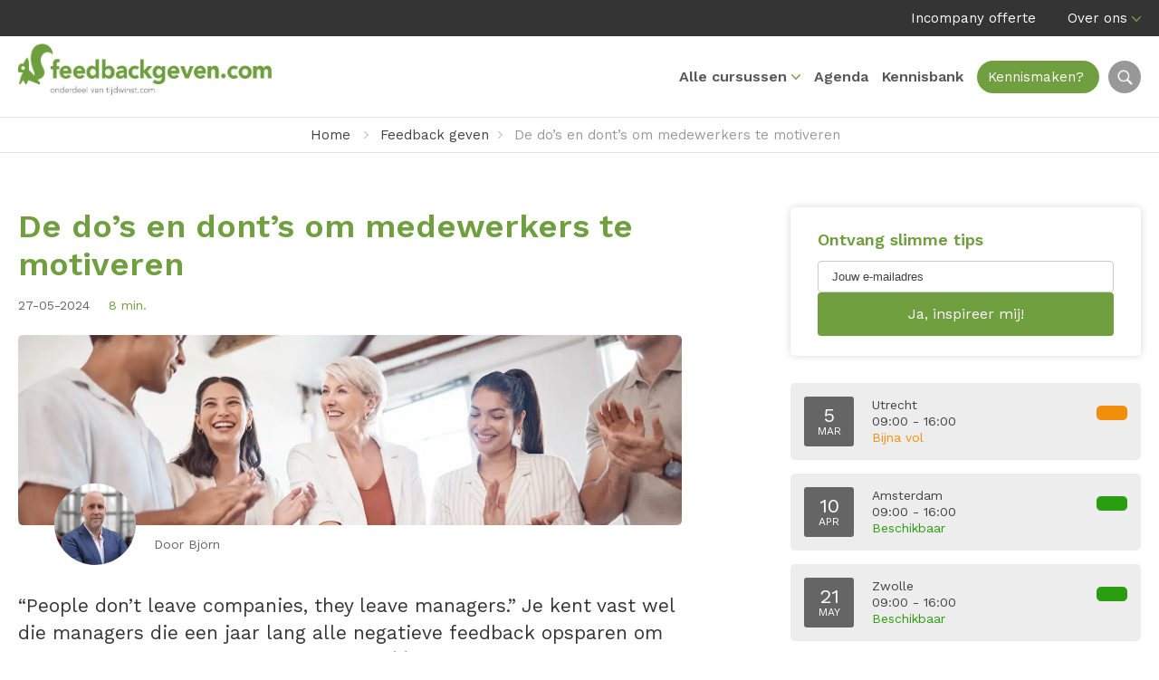

--- FILE ---
content_type: text/html; charset=UTF-8
request_url: https://feedbackgeven.nl/medewerkers-motiveren/
body_size: 30900
content:
<!DOCTYPE HTML>
<html lang="nl-NL">
<head><meta charset="UTF-8" /><script>if(navigator.userAgent.match(/MSIE|Internet Explorer/i)||navigator.userAgent.match(/Trident\/7\..*?rv:11/i)){var href=document.location.href;if(!href.match(/[?&]nowprocket/)){if(href.indexOf("?")==-1){if(href.indexOf("#")==-1){document.location.href=href+"?nowprocket=1"}else{document.location.href=href.replace("#","?nowprocket=1#")}}else{if(href.indexOf("#")==-1){document.location.href=href+"&nowprocket=1"}else{document.location.href=href.replace("#","&nowprocket=1#")}}}}</script><script>(()=>{class RocketLazyLoadScripts{constructor(){this.v="2.0.4",this.userEvents=["keydown","keyup","mousedown","mouseup","mousemove","mouseover","mouseout","touchmove","touchstart","touchend","touchcancel","wheel","click","dblclick","input"],this.attributeEvents=["onblur","onclick","oncontextmenu","ondblclick","onfocus","onmousedown","onmouseenter","onmouseleave","onmousemove","onmouseout","onmouseover","onmouseup","onmousewheel","onscroll","onsubmit"]}async t(){this.i(),this.o(),/iP(ad|hone)/.test(navigator.userAgent)&&this.h(),this.u(),this.l(this),this.m(),this.k(this),this.p(this),this._(),await Promise.all([this.R(),this.L()]),this.lastBreath=Date.now(),this.S(this),this.P(),this.D(),this.O(),this.M(),await this.C(this.delayedScripts.normal),await this.C(this.delayedScripts.defer),await this.C(this.delayedScripts.async),await this.T(),await this.F(),await this.j(),await this.A(),window.dispatchEvent(new Event("rocket-allScriptsLoaded")),this.everythingLoaded=!0,this.lastTouchEnd&&await new Promise(t=>setTimeout(t,500-Date.now()+this.lastTouchEnd)),this.I(),this.H(),this.U(),this.W()}i(){this.CSPIssue=sessionStorage.getItem("rocketCSPIssue"),document.addEventListener("securitypolicyviolation",t=>{this.CSPIssue||"script-src-elem"!==t.violatedDirective||"data"!==t.blockedURI||(this.CSPIssue=!0,sessionStorage.setItem("rocketCSPIssue",!0))},{isRocket:!0})}o(){window.addEventListener("pageshow",t=>{this.persisted=t.persisted,this.realWindowLoadedFired=!0},{isRocket:!0}),window.addEventListener("pagehide",()=>{this.onFirstUserAction=null},{isRocket:!0})}h(){let t;function e(e){t=e}window.addEventListener("touchstart",e,{isRocket:!0}),window.addEventListener("touchend",function i(o){o.changedTouches[0]&&t.changedTouches[0]&&Math.abs(o.changedTouches[0].pageX-t.changedTouches[0].pageX)<10&&Math.abs(o.changedTouches[0].pageY-t.changedTouches[0].pageY)<10&&o.timeStamp-t.timeStamp<200&&(window.removeEventListener("touchstart",e,{isRocket:!0}),window.removeEventListener("touchend",i,{isRocket:!0}),"INPUT"===o.target.tagName&&"text"===o.target.type||(o.target.dispatchEvent(new TouchEvent("touchend",{target:o.target,bubbles:!0})),o.target.dispatchEvent(new MouseEvent("mouseover",{target:o.target,bubbles:!0})),o.target.dispatchEvent(new PointerEvent("click",{target:o.target,bubbles:!0,cancelable:!0,detail:1,clientX:o.changedTouches[0].clientX,clientY:o.changedTouches[0].clientY})),event.preventDefault()))},{isRocket:!0})}q(t){this.userActionTriggered||("mousemove"!==t.type||this.firstMousemoveIgnored?"keyup"===t.type||"mouseover"===t.type||"mouseout"===t.type||(this.userActionTriggered=!0,this.onFirstUserAction&&this.onFirstUserAction()):this.firstMousemoveIgnored=!0),"click"===t.type&&t.preventDefault(),t.stopPropagation(),t.stopImmediatePropagation(),"touchstart"===this.lastEvent&&"touchend"===t.type&&(this.lastTouchEnd=Date.now()),"click"===t.type&&(this.lastTouchEnd=0),this.lastEvent=t.type,t.composedPath&&t.composedPath()[0].getRootNode()instanceof ShadowRoot&&(t.rocketTarget=t.composedPath()[0]),this.savedUserEvents.push(t)}u(){this.savedUserEvents=[],this.userEventHandler=this.q.bind(this),this.userEvents.forEach(t=>window.addEventListener(t,this.userEventHandler,{passive:!1,isRocket:!0})),document.addEventListener("visibilitychange",this.userEventHandler,{isRocket:!0})}U(){this.userEvents.forEach(t=>window.removeEventListener(t,this.userEventHandler,{passive:!1,isRocket:!0})),document.removeEventListener("visibilitychange",this.userEventHandler,{isRocket:!0}),this.savedUserEvents.forEach(t=>{(t.rocketTarget||t.target).dispatchEvent(new window[t.constructor.name](t.type,t))})}m(){const t="return false",e=Array.from(this.attributeEvents,t=>"data-rocket-"+t),i="["+this.attributeEvents.join("],[")+"]",o="[data-rocket-"+this.attributeEvents.join("],[data-rocket-")+"]",s=(e,i,o)=>{o&&o!==t&&(e.setAttribute("data-rocket-"+i,o),e["rocket"+i]=new Function("event",o),e.setAttribute(i,t))};new MutationObserver(t=>{for(const n of t)"attributes"===n.type&&(n.attributeName.startsWith("data-rocket-")||this.everythingLoaded?n.attributeName.startsWith("data-rocket-")&&this.everythingLoaded&&this.N(n.target,n.attributeName.substring(12)):s(n.target,n.attributeName,n.target.getAttribute(n.attributeName))),"childList"===n.type&&n.addedNodes.forEach(t=>{if(t.nodeType===Node.ELEMENT_NODE)if(this.everythingLoaded)for(const i of[t,...t.querySelectorAll(o)])for(const t of i.getAttributeNames())e.includes(t)&&this.N(i,t.substring(12));else for(const e of[t,...t.querySelectorAll(i)])for(const t of e.getAttributeNames())this.attributeEvents.includes(t)&&s(e,t,e.getAttribute(t))})}).observe(document,{subtree:!0,childList:!0,attributeFilter:[...this.attributeEvents,...e]})}I(){this.attributeEvents.forEach(t=>{document.querySelectorAll("[data-rocket-"+t+"]").forEach(e=>{this.N(e,t)})})}N(t,e){const i=t.getAttribute("data-rocket-"+e);i&&(t.setAttribute(e,i),t.removeAttribute("data-rocket-"+e))}k(t){Object.defineProperty(HTMLElement.prototype,"onclick",{get(){return this.rocketonclick||null},set(e){this.rocketonclick=e,this.setAttribute(t.everythingLoaded?"onclick":"data-rocket-onclick","this.rocketonclick(event)")}})}S(t){function e(e,i){let o=e[i];e[i]=null,Object.defineProperty(e,i,{get:()=>o,set(s){t.everythingLoaded?o=s:e["rocket"+i]=o=s}})}e(document,"onreadystatechange"),e(window,"onload"),e(window,"onpageshow");try{Object.defineProperty(document,"readyState",{get:()=>t.rocketReadyState,set(e){t.rocketReadyState=e},configurable:!0}),document.readyState="loading"}catch(t){console.log("WPRocket DJE readyState conflict, bypassing")}}l(t){this.originalAddEventListener=EventTarget.prototype.addEventListener,this.originalRemoveEventListener=EventTarget.prototype.removeEventListener,this.savedEventListeners=[],EventTarget.prototype.addEventListener=function(e,i,o){o&&o.isRocket||!t.B(e,this)&&!t.userEvents.includes(e)||t.B(e,this)&&!t.userActionTriggered||e.startsWith("rocket-")||t.everythingLoaded?t.originalAddEventListener.call(this,e,i,o):(t.savedEventListeners.push({target:this,remove:!1,type:e,func:i,options:o}),"mouseenter"!==e&&"mouseleave"!==e||t.originalAddEventListener.call(this,e,t.savedUserEvents.push,o))},EventTarget.prototype.removeEventListener=function(e,i,o){o&&o.isRocket||!t.B(e,this)&&!t.userEvents.includes(e)||t.B(e,this)&&!t.userActionTriggered||e.startsWith("rocket-")||t.everythingLoaded?t.originalRemoveEventListener.call(this,e,i,o):t.savedEventListeners.push({target:this,remove:!0,type:e,func:i,options:o})}}J(t,e){this.savedEventListeners=this.savedEventListeners.filter(i=>{let o=i.type,s=i.target||window;return e!==o||t!==s||(this.B(o,s)&&(i.type="rocket-"+o),this.$(i),!1)})}H(){EventTarget.prototype.addEventListener=this.originalAddEventListener,EventTarget.prototype.removeEventListener=this.originalRemoveEventListener,this.savedEventListeners.forEach(t=>this.$(t))}$(t){t.remove?this.originalRemoveEventListener.call(t.target,t.type,t.func,t.options):this.originalAddEventListener.call(t.target,t.type,t.func,t.options)}p(t){let e;function i(e){return t.everythingLoaded?e:e.split(" ").map(t=>"load"===t||t.startsWith("load.")?"rocket-jquery-load":t).join(" ")}function o(o){function s(e){const s=o.fn[e];o.fn[e]=o.fn.init.prototype[e]=function(){return this[0]===window&&t.userActionTriggered&&("string"==typeof arguments[0]||arguments[0]instanceof String?arguments[0]=i(arguments[0]):"object"==typeof arguments[0]&&Object.keys(arguments[0]).forEach(t=>{const e=arguments[0][t];delete arguments[0][t],arguments[0][i(t)]=e})),s.apply(this,arguments),this}}if(o&&o.fn&&!t.allJQueries.includes(o)){const e={DOMContentLoaded:[],"rocket-DOMContentLoaded":[]};for(const t in e)document.addEventListener(t,()=>{e[t].forEach(t=>t())},{isRocket:!0});o.fn.ready=o.fn.init.prototype.ready=function(i){function s(){parseInt(o.fn.jquery)>2?setTimeout(()=>i.bind(document)(o)):i.bind(document)(o)}return"function"==typeof i&&(t.realDomReadyFired?!t.userActionTriggered||t.fauxDomReadyFired?s():e["rocket-DOMContentLoaded"].push(s):e.DOMContentLoaded.push(s)),o([])},s("on"),s("one"),s("off"),t.allJQueries.push(o)}e=o}t.allJQueries=[],o(window.jQuery),Object.defineProperty(window,"jQuery",{get:()=>e,set(t){o(t)}})}P(){const t=new Map;document.write=document.writeln=function(e){const i=document.currentScript,o=document.createRange(),s=i.parentElement;let n=t.get(i);void 0===n&&(n=i.nextSibling,t.set(i,n));const c=document.createDocumentFragment();o.setStart(c,0),c.appendChild(o.createContextualFragment(e)),s.insertBefore(c,n)}}async R(){return new Promise(t=>{this.userActionTriggered?t():this.onFirstUserAction=t})}async L(){return new Promise(t=>{document.addEventListener("DOMContentLoaded",()=>{this.realDomReadyFired=!0,t()},{isRocket:!0})})}async j(){return this.realWindowLoadedFired?Promise.resolve():new Promise(t=>{window.addEventListener("load",t,{isRocket:!0})})}M(){this.pendingScripts=[];this.scriptsMutationObserver=new MutationObserver(t=>{for(const e of t)e.addedNodes.forEach(t=>{"SCRIPT"!==t.tagName||t.noModule||t.isWPRocket||this.pendingScripts.push({script:t,promise:new Promise(e=>{const i=()=>{const i=this.pendingScripts.findIndex(e=>e.script===t);i>=0&&this.pendingScripts.splice(i,1),e()};t.addEventListener("load",i,{isRocket:!0}),t.addEventListener("error",i,{isRocket:!0}),setTimeout(i,1e3)})})})}),this.scriptsMutationObserver.observe(document,{childList:!0,subtree:!0})}async F(){await this.X(),this.pendingScripts.length?(await this.pendingScripts[0].promise,await this.F()):this.scriptsMutationObserver.disconnect()}D(){this.delayedScripts={normal:[],async:[],defer:[]},document.querySelectorAll("script[type$=rocketlazyloadscript]").forEach(t=>{t.hasAttribute("data-rocket-src")?t.hasAttribute("async")&&!1!==t.async?this.delayedScripts.async.push(t):t.hasAttribute("defer")&&!1!==t.defer||"module"===t.getAttribute("data-rocket-type")?this.delayedScripts.defer.push(t):this.delayedScripts.normal.push(t):this.delayedScripts.normal.push(t)})}async _(){await this.L();let t=[];document.querySelectorAll("script[type$=rocketlazyloadscript][data-rocket-src]").forEach(e=>{let i=e.getAttribute("data-rocket-src");if(i&&!i.startsWith("data:")){i.startsWith("//")&&(i=location.protocol+i);try{const o=new URL(i).origin;o!==location.origin&&t.push({src:o,crossOrigin:e.crossOrigin||"module"===e.getAttribute("data-rocket-type")})}catch(t){}}}),t=[...new Map(t.map(t=>[JSON.stringify(t),t])).values()],this.Y(t,"preconnect")}async G(t){if(await this.K(),!0!==t.noModule||!("noModule"in HTMLScriptElement.prototype))return new Promise(e=>{let i;function o(){(i||t).setAttribute("data-rocket-status","executed"),e()}try{if(navigator.userAgent.includes("Firefox/")||""===navigator.vendor||this.CSPIssue)i=document.createElement("script"),[...t.attributes].forEach(t=>{let e=t.nodeName;"type"!==e&&("data-rocket-type"===e&&(e="type"),"data-rocket-src"===e&&(e="src"),i.setAttribute(e,t.nodeValue))}),t.text&&(i.text=t.text),t.nonce&&(i.nonce=t.nonce),i.hasAttribute("src")?(i.addEventListener("load",o,{isRocket:!0}),i.addEventListener("error",()=>{i.setAttribute("data-rocket-status","failed-network"),e()},{isRocket:!0}),setTimeout(()=>{i.isConnected||e()},1)):(i.text=t.text,o()),i.isWPRocket=!0,t.parentNode.replaceChild(i,t);else{const i=t.getAttribute("data-rocket-type"),s=t.getAttribute("data-rocket-src");i?(t.type=i,t.removeAttribute("data-rocket-type")):t.removeAttribute("type"),t.addEventListener("load",o,{isRocket:!0}),t.addEventListener("error",i=>{this.CSPIssue&&i.target.src.startsWith("data:")?(console.log("WPRocket: CSP fallback activated"),t.removeAttribute("src"),this.G(t).then(e)):(t.setAttribute("data-rocket-status","failed-network"),e())},{isRocket:!0}),s?(t.fetchPriority="high",t.removeAttribute("data-rocket-src"),t.src=s):t.src="data:text/javascript;base64,"+window.btoa(unescape(encodeURIComponent(t.text)))}}catch(i){t.setAttribute("data-rocket-status","failed-transform"),e()}});t.setAttribute("data-rocket-status","skipped")}async C(t){const e=t.shift();return e?(e.isConnected&&await this.G(e),this.C(t)):Promise.resolve()}O(){this.Y([...this.delayedScripts.normal,...this.delayedScripts.defer,...this.delayedScripts.async],"preload")}Y(t,e){this.trash=this.trash||[];let i=!0;var o=document.createDocumentFragment();t.forEach(t=>{const s=t.getAttribute&&t.getAttribute("data-rocket-src")||t.src;if(s&&!s.startsWith("data:")){const n=document.createElement("link");n.href=s,n.rel=e,"preconnect"!==e&&(n.as="script",n.fetchPriority=i?"high":"low"),t.getAttribute&&"module"===t.getAttribute("data-rocket-type")&&(n.crossOrigin=!0),t.crossOrigin&&(n.crossOrigin=t.crossOrigin),t.integrity&&(n.integrity=t.integrity),t.nonce&&(n.nonce=t.nonce),o.appendChild(n),this.trash.push(n),i=!1}}),document.head.appendChild(o)}W(){this.trash.forEach(t=>t.remove())}async T(){try{document.readyState="interactive"}catch(t){}this.fauxDomReadyFired=!0;try{await this.K(),this.J(document,"readystatechange"),document.dispatchEvent(new Event("rocket-readystatechange")),await this.K(),document.rocketonreadystatechange&&document.rocketonreadystatechange(),await this.K(),this.J(document,"DOMContentLoaded"),document.dispatchEvent(new Event("rocket-DOMContentLoaded")),await this.K(),this.J(window,"DOMContentLoaded"),window.dispatchEvent(new Event("rocket-DOMContentLoaded"))}catch(t){console.error(t)}}async A(){try{document.readyState="complete"}catch(t){}try{await this.K(),this.J(document,"readystatechange"),document.dispatchEvent(new Event("rocket-readystatechange")),await this.K(),document.rocketonreadystatechange&&document.rocketonreadystatechange(),await this.K(),this.J(window,"load"),window.dispatchEvent(new Event("rocket-load")),await this.K(),window.rocketonload&&window.rocketonload(),await this.K(),this.allJQueries.forEach(t=>t(window).trigger("rocket-jquery-load")),await this.K(),this.J(window,"pageshow");const t=new Event("rocket-pageshow");t.persisted=this.persisted,window.dispatchEvent(t),await this.K(),window.rocketonpageshow&&window.rocketonpageshow({persisted:this.persisted})}catch(t){console.error(t)}}async K(){Date.now()-this.lastBreath>45&&(await this.X(),this.lastBreath=Date.now())}async X(){return document.hidden?new Promise(t=>setTimeout(t)):new Promise(t=>requestAnimationFrame(t))}B(t,e){return e===document&&"readystatechange"===t||(e===document&&"DOMContentLoaded"===t||(e===window&&"DOMContentLoaded"===t||(e===window&&"load"===t||e===window&&"pageshow"===t)))}static run(){(new RocketLazyLoadScripts).t()}}RocketLazyLoadScripts.run()})();</script>
	

	<title>De do’s en dont&#039;s om medewerkers te motiveren | Feedbackgeven.nl</title>
<link data-rocket-preload as="style" href="https://fonts.googleapis.com/css2?family=Work+Sans:ital,wght@0,300;0,400;0,500;0,600;0,700;1,300;1,400;1,500;1,600;1,700&#038;display=swap" rel="preload">
<link href="https://fonts.googleapis.com/css2?family=Work+Sans:ital,wght@0,300;0,400;0,500;0,600;0,700;1,300;1,400;1,500;1,600;1,700&#038;display=swap" media="print" onload="this.media=&#039;all&#039;" rel="stylesheet">
<noscript data-wpr-hosted-gf-parameters=""><link rel="stylesheet" href="https://fonts.googleapis.com/css2?family=Work+Sans:ital,wght@0,300;0,400;0,500;0,600;0,700;1,300;1,400;1,500;1,600;1,700&#038;display=swap"></noscript>

	<meta name="viewport" content="width=device-width,initial-scale=1.0,maximum-scale=1.0,user-scalable=no" />
	<link data-minify="1" rel="stylesheet" href="https://feedbackgeven.nl/wp-content/cache/min/1/wp-content/themes/feedbackgeven/css/chota.css?ver=1767686749" />
	<link data-minify="1" rel="stylesheet" href="https://feedbackgeven.nl/wp-content/cache/min/1/wp-content/themes/feedbackgeven/css/gridder.css?ver=1767686749" />
	<link data-minify="1" rel="stylesheet" href="https://feedbackgeven.nl/wp-content/cache/min/1/wp-content/themes/feedbackgeven/style.css?ver=1767686749" />
	<link data-minify="1" rel="stylesheet" href="https://feedbackgeven.nl/wp-content/cache/min/1/flickity@2/dist/flickity.min.css?ver=1767686749" />
	<link data-minify="1" rel="stylesheet" href="https://feedbackgeven.nl/wp-content/cache/min/1/npm/@fancyapps/ui@5.0/dist/fancybox/fancybox.css?ver=1767686749" />
	<link rel="preconnect" href="https://fonts.googleapis.com">
	<link rel="preconnect" href="https://fonts.gstatic.com" crossorigin>
	
	<script type="rocketlazyloadscript" id="mcjs">!function(c,h,i,m,p){m=c.createElement(h),p=c.getElementsByTagName(h)[0],m.async=1,m.src=i,p.parentNode.insertBefore(m,p)}(document,"script","https://chimpstatic.com/mcjs-connected/js/users/0d56cab0d5a48183faff0e9a0/edf4d6a533d5c3dbbcb87885b.js");</script>

	<link rel="canonical" href="https://feedbackgeven.nl/medewerkers-motiveren/" />

	<script data-minify="1" src="https://feedbackgeven.nl/wp-content/cache/min/1/jquery-3.5.1.min.js?ver=1767686749" data-rocket-defer defer></script>
	<script type="rocketlazyloadscript" data-rocket-src="https://kit.fontawesome.com/348eb382f9.js" crossorigin="anonymous" data-rocket-defer defer></script>
	<script data-minify="1" src="https://feedbackgeven.nl/wp-content/cache/min/1/flickity@2/dist/flickity.pkgd.min.js?ver=1767686749" data-rocket-defer defer></script>
	<script data-minify="1" src="https://feedbackgeven.nl/wp-content/cache/min/1/npm/@fancyapps/ui@5.0/dist/fancybox/fancybox.umd.js?ver=1767686749" data-rocket-defer defer></script>
	<script src="https://feedbackgeven.nl/wp-content/themes/feedbackgeven/js/jquery.gridder.min.js" data-rocket-defer defer></script>
	<script data-minify="1" src="https://feedbackgeven.nl/wp-content/cache/min/1/wp-content/themes/feedbackgeven/js/website.js?ver=1767686749" data-rocket-defer defer></script>

	<!-- Google Tag Manager -->
	<script type="rocketlazyloadscript">(function(w,d,s,l,i){w[l]=w[l]||[];w[l].push({'gtm.start':
	new Date().getTime(),event:'gtm.js'});var f=d.getElementsByTagName(s)[0],
	j=d.createElement(s),dl=l!='dataLayer'?'&l='+l:'';j.async=true;j.src=
	'https://www.googletagmanager.com/gtm.js?id='+i+dl;f.parentNode.insertBefore(j,f);
	})(window,document,'script','dataLayer','GTM-KDWTVRJ');</script>
	<!-- End Google Tag Manager -->

	<meta name='robots' content='index, follow, max-image-preview:large, max-snippet:-1, max-video-preview:-1' />

	<!-- This site is optimized with the Yoast SEO plugin v26.7 - https://yoast.com/wordpress/plugins/seo/ -->
	<meta name="description" content="“People don’t leave companies, they leave managers.” Hoe zorg je dat je mensen blijven? Door je medewerkers te motiveren, dankzij deze tips." />
	<meta property="og:locale" content="nl_NL" />
	<meta property="og:type" content="article" />
	<meta property="og:title" content="De do’s en dont&#039;s om medewerkers te motiveren | Feedbackgeven.nl" />
	<meta property="og:description" content="“People don’t leave companies, they leave managers.” Hoe zorg je dat je mensen blijven? Door je medewerkers te motiveren, dankzij deze tips." />
	<meta property="og:url" content="https://feedbackgeven.nl/medewerkers-motiveren/" />
	<meta property="og:site_name" content="Feedbackgeven.nl" />
	<meta property="article:published_time" content="2024-05-27T05:00:19+00:00" />
	<meta property="article:modified_time" content="2026-01-22T14:41:49+00:00" />
	<meta property="og:image" content="https://feedbackgeven.nl/wp-content/uploads/2024/05/medewerkers-motiveren-banner.webp" />
	<meta property="og:image:width" content="1500" />
	<meta property="og:image:height" content="430" />
	<meta property="og:image:type" content="image/webp" />
	<meta name="twitter:card" content="summary_large_image" />
	<meta name="twitter:label1" content="Geschatte leestijd" />
	<meta name="twitter:data1" content="10 minuten" />
	<script type="application/ld+json" class="yoast-schema-graph">{"@context":"https://schema.org","@graph":[{"@type":"Article","@id":"https://feedbackgeven.nl/medewerkers-motiveren/#article","isPartOf":{"@id":"https://feedbackgeven.nl/medewerkers-motiveren/"},"author":{"name":"","@id":""},"headline":"De do’s en dont&#8217;s om medewerkers te motiveren","datePublished":"2024-05-27T05:00:19+00:00","dateModified":"2026-01-22T14:41:49+00:00","mainEntityOfPage":{"@id":"https://feedbackgeven.nl/medewerkers-motiveren/"},"wordCount":1941,"image":{"@id":"https://feedbackgeven.nl/medewerkers-motiveren/#primaryimage"},"thumbnailUrl":"https://feedbackgeven.nl/wp-content/uploads/2024/05/medewerkers-motiveren-banner.webp","articleSection":["Feedback geven","Psychologie &amp; Mindset"],"inLanguage":"nl-NL"},{"@type":"WebPage","@id":"https://feedbackgeven.nl/medewerkers-motiveren/","url":"https://feedbackgeven.nl/medewerkers-motiveren/","name":"De do’s en dont's om medewerkers te motiveren | Feedbackgeven.nl","isPartOf":{"@id":"https://feedbackgeven.nl/#website"},"primaryImageOfPage":{"@id":"https://feedbackgeven.nl/medewerkers-motiveren/#primaryimage"},"image":{"@id":"https://feedbackgeven.nl/medewerkers-motiveren/#primaryimage"},"thumbnailUrl":"https://feedbackgeven.nl/wp-content/uploads/2024/05/medewerkers-motiveren-banner.webp","datePublished":"2024-05-27T05:00:19+00:00","dateModified":"2026-01-22T14:41:49+00:00","author":{"@id":""},"description":"“People don’t leave companies, they leave managers.” Hoe zorg je dat je mensen blijven? Door je medewerkers te motiveren, dankzij deze tips.","breadcrumb":{"@id":"https://feedbackgeven.nl/medewerkers-motiveren/#breadcrumb"},"inLanguage":"nl-NL","potentialAction":[{"@type":"ReadAction","target":["https://feedbackgeven.nl/medewerkers-motiveren/"]}]},{"@type":"ImageObject","inLanguage":"nl-NL","@id":"https://feedbackgeven.nl/medewerkers-motiveren/#primaryimage","url":"https://feedbackgeven.nl/wp-content/uploads/2024/05/medewerkers-motiveren-banner.webp","contentUrl":"https://feedbackgeven.nl/wp-content/uploads/2024/05/medewerkers-motiveren-banner.webp","width":1500,"height":430},{"@type":"BreadcrumbList","@id":"https://feedbackgeven.nl/medewerkers-motiveren/#breadcrumb","itemListElement":[{"@type":"ListItem","position":1,"name":"Home","item":"https://feedbackgeven.nl/"},{"@type":"ListItem","position":2,"name":"Tips","item":"https://feedbackgeven.nl/feedback-geven-tips/"},{"@type":"ListItem","position":3,"name":"De do’s en dont&#8217;s om medewerkers te motiveren"}]},{"@type":"WebSite","@id":"https://feedbackgeven.nl/#website","url":"https://feedbackgeven.nl/","name":"Feedbackgeven.nl","description":"Praktische trainingen van één dag gegeven door échte experts","potentialAction":[{"@type":"SearchAction","target":{"@type":"EntryPoint","urlTemplate":"https://feedbackgeven.nl/?s={search_term_string}"},"query-input":{"@type":"PropertyValueSpecification","valueRequired":true,"valueName":"search_term_string"}}],"inLanguage":"nl-NL"}]}</script>
	<!-- / Yoast SEO plugin. -->


<style id='wp-img-auto-sizes-contain-inline-css' type='text/css'>
img:is([sizes=auto i],[sizes^="auto," i]){contain-intrinsic-size:3000px 1500px}
/*# sourceURL=wp-img-auto-sizes-contain-inline-css */
</style>
<style id='wp-block-library-inline-css' type='text/css'>
:root{--wp-block-synced-color:#7a00df;--wp-block-synced-color--rgb:122,0,223;--wp-bound-block-color:var(--wp-block-synced-color);--wp-editor-canvas-background:#ddd;--wp-admin-theme-color:#007cba;--wp-admin-theme-color--rgb:0,124,186;--wp-admin-theme-color-darker-10:#006ba1;--wp-admin-theme-color-darker-10--rgb:0,107,160.5;--wp-admin-theme-color-darker-20:#005a87;--wp-admin-theme-color-darker-20--rgb:0,90,135;--wp-admin-border-width-focus:2px}@media (min-resolution:192dpi){:root{--wp-admin-border-width-focus:1.5px}}.wp-element-button{cursor:pointer}:root .has-very-light-gray-background-color{background-color:#eee}:root .has-very-dark-gray-background-color{background-color:#313131}:root .has-very-light-gray-color{color:#eee}:root .has-very-dark-gray-color{color:#313131}:root .has-vivid-green-cyan-to-vivid-cyan-blue-gradient-background{background:linear-gradient(135deg,#00d084,#0693e3)}:root .has-purple-crush-gradient-background{background:linear-gradient(135deg,#34e2e4,#4721fb 50%,#ab1dfe)}:root .has-hazy-dawn-gradient-background{background:linear-gradient(135deg,#faaca8,#dad0ec)}:root .has-subdued-olive-gradient-background{background:linear-gradient(135deg,#fafae1,#67a671)}:root .has-atomic-cream-gradient-background{background:linear-gradient(135deg,#fdd79a,#004a59)}:root .has-nightshade-gradient-background{background:linear-gradient(135deg,#330968,#31cdcf)}:root .has-midnight-gradient-background{background:linear-gradient(135deg,#020381,#2874fc)}:root{--wp--preset--font-size--normal:16px;--wp--preset--font-size--huge:42px}.has-regular-font-size{font-size:1em}.has-larger-font-size{font-size:2.625em}.has-normal-font-size{font-size:var(--wp--preset--font-size--normal)}.has-huge-font-size{font-size:var(--wp--preset--font-size--huge)}.has-text-align-center{text-align:center}.has-text-align-left{text-align:left}.has-text-align-right{text-align:right}.has-fit-text{white-space:nowrap!important}#end-resizable-editor-section{display:none}.aligncenter{clear:both}.items-justified-left{justify-content:flex-start}.items-justified-center{justify-content:center}.items-justified-right{justify-content:flex-end}.items-justified-space-between{justify-content:space-between}.screen-reader-text{border:0;clip-path:inset(50%);height:1px;margin:-1px;overflow:hidden;padding:0;position:absolute;width:1px;word-wrap:normal!important}.screen-reader-text:focus{background-color:#ddd;clip-path:none;color:#444;display:block;font-size:1em;height:auto;left:5px;line-height:normal;padding:15px 23px 14px;text-decoration:none;top:5px;width:auto;z-index:100000}html :where(.has-border-color){border-style:solid}html :where([style*=border-top-color]){border-top-style:solid}html :where([style*=border-right-color]){border-right-style:solid}html :where([style*=border-bottom-color]){border-bottom-style:solid}html :where([style*=border-left-color]){border-left-style:solid}html :where([style*=border-width]){border-style:solid}html :where([style*=border-top-width]){border-top-style:solid}html :where([style*=border-right-width]){border-right-style:solid}html :where([style*=border-bottom-width]){border-bottom-style:solid}html :where([style*=border-left-width]){border-left-style:solid}html :where(img[class*=wp-image-]){height:auto;max-width:100%}:where(figure){margin:0 0 1em}html :where(.is-position-sticky){--wp-admin--admin-bar--position-offset:var(--wp-admin--admin-bar--height,0px)}@media screen and (max-width:600px){html :where(.is-position-sticky){--wp-admin--admin-bar--position-offset:0px}}

/*# sourceURL=wp-block-library-inline-css */
</style><style id='global-styles-inline-css' type='text/css'>
:root{--wp--preset--aspect-ratio--square: 1;--wp--preset--aspect-ratio--4-3: 4/3;--wp--preset--aspect-ratio--3-4: 3/4;--wp--preset--aspect-ratio--3-2: 3/2;--wp--preset--aspect-ratio--2-3: 2/3;--wp--preset--aspect-ratio--16-9: 16/9;--wp--preset--aspect-ratio--9-16: 9/16;--wp--preset--color--black: #000000;--wp--preset--color--cyan-bluish-gray: #abb8c3;--wp--preset--color--white: #ffffff;--wp--preset--color--pale-pink: #f78da7;--wp--preset--color--vivid-red: #cf2e2e;--wp--preset--color--luminous-vivid-orange: #ff6900;--wp--preset--color--luminous-vivid-amber: #fcb900;--wp--preset--color--light-green-cyan: #7bdcb5;--wp--preset--color--vivid-green-cyan: #00d084;--wp--preset--color--pale-cyan-blue: #8ed1fc;--wp--preset--color--vivid-cyan-blue: #0693e3;--wp--preset--color--vivid-purple: #9b51e0;--wp--preset--gradient--vivid-cyan-blue-to-vivid-purple: linear-gradient(135deg,rgb(6,147,227) 0%,rgb(155,81,224) 100%);--wp--preset--gradient--light-green-cyan-to-vivid-green-cyan: linear-gradient(135deg,rgb(122,220,180) 0%,rgb(0,208,130) 100%);--wp--preset--gradient--luminous-vivid-amber-to-luminous-vivid-orange: linear-gradient(135deg,rgb(252,185,0) 0%,rgb(255,105,0) 100%);--wp--preset--gradient--luminous-vivid-orange-to-vivid-red: linear-gradient(135deg,rgb(255,105,0) 0%,rgb(207,46,46) 100%);--wp--preset--gradient--very-light-gray-to-cyan-bluish-gray: linear-gradient(135deg,rgb(238,238,238) 0%,rgb(169,184,195) 100%);--wp--preset--gradient--cool-to-warm-spectrum: linear-gradient(135deg,rgb(74,234,220) 0%,rgb(151,120,209) 20%,rgb(207,42,186) 40%,rgb(238,44,130) 60%,rgb(251,105,98) 80%,rgb(254,248,76) 100%);--wp--preset--gradient--blush-light-purple: linear-gradient(135deg,rgb(255,206,236) 0%,rgb(152,150,240) 100%);--wp--preset--gradient--blush-bordeaux: linear-gradient(135deg,rgb(254,205,165) 0%,rgb(254,45,45) 50%,rgb(107,0,62) 100%);--wp--preset--gradient--luminous-dusk: linear-gradient(135deg,rgb(255,203,112) 0%,rgb(199,81,192) 50%,rgb(65,88,208) 100%);--wp--preset--gradient--pale-ocean: linear-gradient(135deg,rgb(255,245,203) 0%,rgb(182,227,212) 50%,rgb(51,167,181) 100%);--wp--preset--gradient--electric-grass: linear-gradient(135deg,rgb(202,248,128) 0%,rgb(113,206,126) 100%);--wp--preset--gradient--midnight: linear-gradient(135deg,rgb(2,3,129) 0%,rgb(40,116,252) 100%);--wp--preset--font-size--small: 13px;--wp--preset--font-size--medium: 20px;--wp--preset--font-size--large: 36px;--wp--preset--font-size--x-large: 42px;--wp--preset--spacing--20: 0.44rem;--wp--preset--spacing--30: 0.67rem;--wp--preset--spacing--40: 1rem;--wp--preset--spacing--50: 1.5rem;--wp--preset--spacing--60: 2.25rem;--wp--preset--spacing--70: 3.38rem;--wp--preset--spacing--80: 5.06rem;--wp--preset--shadow--natural: 6px 6px 9px rgba(0, 0, 0, 0.2);--wp--preset--shadow--deep: 12px 12px 50px rgba(0, 0, 0, 0.4);--wp--preset--shadow--sharp: 6px 6px 0px rgba(0, 0, 0, 0.2);--wp--preset--shadow--outlined: 6px 6px 0px -3px rgb(255, 255, 255), 6px 6px rgb(0, 0, 0);--wp--preset--shadow--crisp: 6px 6px 0px rgb(0, 0, 0);}:where(.is-layout-flex){gap: 0.5em;}:where(.is-layout-grid){gap: 0.5em;}body .is-layout-flex{display: flex;}.is-layout-flex{flex-wrap: wrap;align-items: center;}.is-layout-flex > :is(*, div){margin: 0;}body .is-layout-grid{display: grid;}.is-layout-grid > :is(*, div){margin: 0;}:where(.wp-block-columns.is-layout-flex){gap: 2em;}:where(.wp-block-columns.is-layout-grid){gap: 2em;}:where(.wp-block-post-template.is-layout-flex){gap: 1.25em;}:where(.wp-block-post-template.is-layout-grid){gap: 1.25em;}.has-black-color{color: var(--wp--preset--color--black) !important;}.has-cyan-bluish-gray-color{color: var(--wp--preset--color--cyan-bluish-gray) !important;}.has-white-color{color: var(--wp--preset--color--white) !important;}.has-pale-pink-color{color: var(--wp--preset--color--pale-pink) !important;}.has-vivid-red-color{color: var(--wp--preset--color--vivid-red) !important;}.has-luminous-vivid-orange-color{color: var(--wp--preset--color--luminous-vivid-orange) !important;}.has-luminous-vivid-amber-color{color: var(--wp--preset--color--luminous-vivid-amber) !important;}.has-light-green-cyan-color{color: var(--wp--preset--color--light-green-cyan) !important;}.has-vivid-green-cyan-color{color: var(--wp--preset--color--vivid-green-cyan) !important;}.has-pale-cyan-blue-color{color: var(--wp--preset--color--pale-cyan-blue) !important;}.has-vivid-cyan-blue-color{color: var(--wp--preset--color--vivid-cyan-blue) !important;}.has-vivid-purple-color{color: var(--wp--preset--color--vivid-purple) !important;}.has-black-background-color{background-color: var(--wp--preset--color--black) !important;}.has-cyan-bluish-gray-background-color{background-color: var(--wp--preset--color--cyan-bluish-gray) !important;}.has-white-background-color{background-color: var(--wp--preset--color--white) !important;}.has-pale-pink-background-color{background-color: var(--wp--preset--color--pale-pink) !important;}.has-vivid-red-background-color{background-color: var(--wp--preset--color--vivid-red) !important;}.has-luminous-vivid-orange-background-color{background-color: var(--wp--preset--color--luminous-vivid-orange) !important;}.has-luminous-vivid-amber-background-color{background-color: var(--wp--preset--color--luminous-vivid-amber) !important;}.has-light-green-cyan-background-color{background-color: var(--wp--preset--color--light-green-cyan) !important;}.has-vivid-green-cyan-background-color{background-color: var(--wp--preset--color--vivid-green-cyan) !important;}.has-pale-cyan-blue-background-color{background-color: var(--wp--preset--color--pale-cyan-blue) !important;}.has-vivid-cyan-blue-background-color{background-color: var(--wp--preset--color--vivid-cyan-blue) !important;}.has-vivid-purple-background-color{background-color: var(--wp--preset--color--vivid-purple) !important;}.has-black-border-color{border-color: var(--wp--preset--color--black) !important;}.has-cyan-bluish-gray-border-color{border-color: var(--wp--preset--color--cyan-bluish-gray) !important;}.has-white-border-color{border-color: var(--wp--preset--color--white) !important;}.has-pale-pink-border-color{border-color: var(--wp--preset--color--pale-pink) !important;}.has-vivid-red-border-color{border-color: var(--wp--preset--color--vivid-red) !important;}.has-luminous-vivid-orange-border-color{border-color: var(--wp--preset--color--luminous-vivid-orange) !important;}.has-luminous-vivid-amber-border-color{border-color: var(--wp--preset--color--luminous-vivid-amber) !important;}.has-light-green-cyan-border-color{border-color: var(--wp--preset--color--light-green-cyan) !important;}.has-vivid-green-cyan-border-color{border-color: var(--wp--preset--color--vivid-green-cyan) !important;}.has-pale-cyan-blue-border-color{border-color: var(--wp--preset--color--pale-cyan-blue) !important;}.has-vivid-cyan-blue-border-color{border-color: var(--wp--preset--color--vivid-cyan-blue) !important;}.has-vivid-purple-border-color{border-color: var(--wp--preset--color--vivid-purple) !important;}.has-vivid-cyan-blue-to-vivid-purple-gradient-background{background: var(--wp--preset--gradient--vivid-cyan-blue-to-vivid-purple) !important;}.has-light-green-cyan-to-vivid-green-cyan-gradient-background{background: var(--wp--preset--gradient--light-green-cyan-to-vivid-green-cyan) !important;}.has-luminous-vivid-amber-to-luminous-vivid-orange-gradient-background{background: var(--wp--preset--gradient--luminous-vivid-amber-to-luminous-vivid-orange) !important;}.has-luminous-vivid-orange-to-vivid-red-gradient-background{background: var(--wp--preset--gradient--luminous-vivid-orange-to-vivid-red) !important;}.has-very-light-gray-to-cyan-bluish-gray-gradient-background{background: var(--wp--preset--gradient--very-light-gray-to-cyan-bluish-gray) !important;}.has-cool-to-warm-spectrum-gradient-background{background: var(--wp--preset--gradient--cool-to-warm-spectrum) !important;}.has-blush-light-purple-gradient-background{background: var(--wp--preset--gradient--blush-light-purple) !important;}.has-blush-bordeaux-gradient-background{background: var(--wp--preset--gradient--blush-bordeaux) !important;}.has-luminous-dusk-gradient-background{background: var(--wp--preset--gradient--luminous-dusk) !important;}.has-pale-ocean-gradient-background{background: var(--wp--preset--gradient--pale-ocean) !important;}.has-electric-grass-gradient-background{background: var(--wp--preset--gradient--electric-grass) !important;}.has-midnight-gradient-background{background: var(--wp--preset--gradient--midnight) !important;}.has-small-font-size{font-size: var(--wp--preset--font-size--small) !important;}.has-medium-font-size{font-size: var(--wp--preset--font-size--medium) !important;}.has-large-font-size{font-size: var(--wp--preset--font-size--large) !important;}.has-x-large-font-size{font-size: var(--wp--preset--font-size--x-large) !important;}
/*# sourceURL=global-styles-inline-css */
</style>

<style id='classic-theme-styles-inline-css' type='text/css'>
/*! This file is auto-generated */
.wp-block-button__link{color:#fff;background-color:#32373c;border-radius:9999px;box-shadow:none;text-decoration:none;padding:calc(.667em + 2px) calc(1.333em + 2px);font-size:1.125em}.wp-block-file__button{background:#32373c;color:#fff;text-decoration:none}
/*# sourceURL=/wp-includes/css/classic-themes.min.css */
</style>
<script type="rocketlazyloadscript" data-rocket-type="text/javascript">
(function(url){
	if(/(?:Chrome\/26\.0\.1410\.63 Safari\/537\.31|WordfenceTestMonBot)/.test(navigator.userAgent)){ return; }
	var addEvent = function(evt, handler) {
		if (window.addEventListener) {
			document.addEventListener(evt, handler, false);
		} else if (window.attachEvent) {
			document.attachEvent('on' + evt, handler);
		}
	};
	var removeEvent = function(evt, handler) {
		if (window.removeEventListener) {
			document.removeEventListener(evt, handler, false);
		} else if (window.detachEvent) {
			document.detachEvent('on' + evt, handler);
		}
	};
	var evts = 'contextmenu dblclick drag dragend dragenter dragleave dragover dragstart drop keydown keypress keyup mousedown mousemove mouseout mouseover mouseup mousewheel scroll'.split(' ');
	var logHuman = function() {
		if (window.wfLogHumanRan) { return; }
		window.wfLogHumanRan = true;
		var wfscr = document.createElement('script');
		wfscr.type = 'text/javascript';
		wfscr.async = true;
		wfscr.src = url + '&r=' + Math.random();
		(document.getElementsByTagName('head')[0]||document.getElementsByTagName('body')[0]).appendChild(wfscr);
		for (var i = 0; i < evts.length; i++) {
			removeEvent(evts[i], logHuman);
		}
	};
	for (var i = 0; i < evts.length; i++) {
		addEvent(evts[i], logHuman);
	}
})('//feedbackgeven.nl/?wordfence_lh=1&hid=C53E2F81FB01A53F2E8386B094231979');
</script><noscript><style id="rocket-lazyload-nojs-css">.rll-youtube-player, [data-lazy-src]{display:none !important;}</style></noscript><link data-minify="1" rel='stylesheet' id='sli-common-vendors-css' href='https://feedbackgeven.nl/wp-content/cache/min/1/wp-content/plugins/spotlight-social-photo-feeds-premium/ui/dist/styles/common-vendors.css?ver=1767686763' type='text/css' media='all' />
<link data-minify="1" rel='stylesheet' id='sli-common-css' href='https://feedbackgeven.nl/wp-content/cache/min/1/wp-content/plugins/spotlight-social-photo-feeds-premium/ui/dist/styles/common.css?ver=1767686763' type='text/css' media='all' />
<link data-minify="1" rel='stylesheet' id='sli-feed-css' href='https://feedbackgeven.nl/wp-content/cache/min/1/wp-content/plugins/spotlight-social-photo-feeds-premium/ui/dist/styles/feed.css?ver=1767686763' type='text/css' media='all' />
<link data-minify="1" rel='stylesheet' id='sli-front-css' href='https://feedbackgeven.nl/wp-content/cache/min/1/wp-content/plugins/spotlight-social-photo-feeds-premium/ui/dist/styles/front-app.css?ver=1767686763' type='text/css' media='all' />
<link data-minify="1" rel='stylesheet' id='sli-layouts-pro-css' href='https://feedbackgeven.nl/wp-content/cache/min/1/wp-content/plugins/spotlight-social-photo-feeds-premium/ui/dist/styles/layouts-pro.css?ver=1767686763' type='text/css' media='all' />
<meta name="generator" content="WP Rocket 3.20.3" data-wpr-features="wpr_delay_js wpr_defer_js wpr_minify_js wpr_lazyload_images wpr_image_dimensions wpr_minify_css wpr_preload_links wpr_desktop" /></head>

<body>
	<!-- Google Tag Manager (noscript) -->
	<noscript><iframe src="https://www.googletagmanager.com/ns.html?id=GTM-KDWTVRJ"
	height="0" width="0" style="display:none;visibility:hidden"></iframe></noscript>
	<!-- End Google Tag Manager (noscript) -->

	
	<div data-rocket-location-hash="0ac592f59315eb4a6af7df98b019f24e" id="spacer"></div>

	<div data-rocket-location-hash="a2163f7491e4c51ca1ffd8016c668593" id="top" class="fluid">
		<div data-rocket-location-hash="40f22408a88335a0945fffe944caafc3" class="container">
			<div data-rocket-location-hash="c20e96600dde7bc3683f117f6ee14dd7" class="row text-right">
				<div class="col">
					<ul>
						<li id="menu-item-4758" class="menu-item menu-item-type-post_type menu-item-object-page menu-item-4758"><a href="https://feedbackgeven.nl/incompany-offerte/">Incompany offerte</a></li>
<li id="menu-item-4759" class="menu-item menu-item-type-post_type menu-item-object-page menu-item-has-children menu-item-4759"><a href="https://feedbackgeven.nl/over-ons/">Over ons</a>
<ul class="sub-menu">
	<li id="menu-item-29458" class="menu-item menu-item-type-post_type menu-item-object-page menu-item-29458"><a href="https://feedbackgeven.nl/ervaringen/">Ervaringen</a></li>
	<li id="menu-item-4760" class="menu-item menu-item-type-post_type menu-item-object-page menu-item-4760"><a href="https://feedbackgeven.nl/contact/">Contact</a></li>
	<li id="menu-item-6" class="menu-item menu-item-type-custom menu-item-object-custom menu-item-6"><a href="/in-de-media/">In de media</a></li>
</ul>
</li>
					</ul>
				</div>
			</div>
		</div>
	</div>

	<div data-rocket-location-hash="e04f58644eedddb7f0667b89c646f46b" id="header" class="fluid">
		<div data-rocket-location-hash="c2b2a1461d8b94e639cd80a05325878c" class="container">
			<div data-rocket-location-hash="bdbd5dde0cef9bd4e68f2597c9c5e63f" class="row">
				<div class="col col-6 col-3-md">
											<a href="https://feedbackgeven.nl" id="logo"><img src="data:image/svg+xml,%3Csvg%20xmlns='http://www.w3.org/2000/svg'%20viewBox='0%200%20326%2066'%3E%3C/svg%3E" alt="Feedbackgeven.nl" width="326" height="66" data-lazy-src="https://feedbackgeven.nl/wp-content/themes/feedbackgeven/img/logo-child.png" /><noscript><img src="https://feedbackgeven.nl/wp-content/themes/feedbackgeven/img/logo-child.png" alt="Feedbackgeven.nl" width="326" height="66" /></noscript></a>
									</div>
				<div class="col col-6 col-9-md">
					<a class="header-toggle-search" href="#"></a>
					<div id="nav">
						<ul class="hide-xs hide-sm hide-md">
							<li id="menu-item-4764" class="has-mega menu-item menu-item-type-custom menu-item-object-custom menu-item-4764"><a href="#">Alle cursussen</a></li>
<li id="menu-item-4761" class="menu-item menu-item-type-post_type menu-item-object-page menu-item-4761"><a href="https://feedbackgeven.nl/agenda/">Agenda</a></li>
<li id="menu-item-10" class="menu-item menu-item-type-post_type menu-item-object-page current_page_parent menu-item-10"><a href="https://feedbackgeven.nl/feedback-geven-tips/">Kennisbank</a></li>
<li id="menu-item-29303" class="button menu-item menu-item-type-custom menu-item-object-custom menu-item-29303"><a href="https://calendly.com/tijdwinst"><i class="fa-solid fa-calendar-days"></i> Kennismaken?</a></li>
						</ul>
						<ul class="hide-lg">
							<li id="menu-item-6207" class="menu-item menu-item-type-custom menu-item-object-custom menu-item-has-children menu-item-6207"><a href="#">Alle cursussen</a>
<div class="wrap"><ul class="sub-menu menu-depth-1">
	<li id="menu-item-6213" class="menu-item menu-item-type-post_type menu-item-object-page menu-item-6213"><a href="https://feedbackgeven.nl/feedback-training/">Open training</a></li>
	<li id="menu-item-6214" class="menu-item menu-item-type-post_type menu-item-object-page menu-item-6214"><a href="https://feedbackgeven.nl/?page_id=4532">Online training</a></li>
	<li id="menu-item-6215" class="menu-item menu-item-type-post_type menu-item-object-page menu-item-6215"><a href="https://feedbackgeven.nl/training-feedback-geven/">In-company training</a></li>
	<li id="menu-item-6216" class="menu-item menu-item-type-post_type menu-item-object-page menu-item-6216"><a href="https://feedbackgeven.nl/workshop-feedback-geven/">Workshops en lezingen</a></li>
</ul>
</li>
<li id="menu-item-6208" class="menu-item menu-item-type-post_type menu-item-object-page menu-item-6208"><a href="https://feedbackgeven.nl/agenda/">Agenda</a></li>
<li id="menu-item-6210" class="menu-item menu-item-type-post_type menu-item-object-page current_page_parent menu-item-6210"><a href="https://feedbackgeven.nl/feedback-geven-tips/">Kennisbank</a></li>
<li id="menu-item-6212" class="menu-item menu-item-type-custom menu-item-object-custom menu-item-6212"><a href="tel:0850651019"><i class="fa-solid fa-circle-phone"></i> 085-0651019</a></li>
<li id="menu-item-29304" class="button menu-item menu-item-type-custom menu-item-object-custom menu-item-29304"><a href="https://calendly.com/tijdwinst"><i class="fa-solid fa-calendar-days"></i> Kennismaken?</a></li>
						</ul>
						<ul class="small hide-lg">
							<li class="menu-item menu-item-type-post_type menu-item-object-page menu-item-4758"><a href="https://feedbackgeven.nl/incompany-offerte/">Incompany offerte</a></li>
<li class="menu-item menu-item-type-post_type menu-item-object-page menu-item-has-children menu-item-4759"><a href="https://feedbackgeven.nl/over-ons/">Over ons</a>
<ul class="sub-menu">
	<li class="menu-item menu-item-type-post_type menu-item-object-page menu-item-29458"><a href="https://feedbackgeven.nl/ervaringen/">Ervaringen</a></li>
	<li class="menu-item menu-item-type-post_type menu-item-object-page menu-item-4760"><a href="https://feedbackgeven.nl/contact/">Contact</a></li>
	<li class="menu-item menu-item-type-custom menu-item-object-custom menu-item-6"><a href="/in-de-media/">In de media</a></li>
</ul>
</li>
						</ul>
					</div>
					<div id="nav-icon">
						<span></span>
						<span></span>
						<span></span>
					</div>
					<div class="header-search">
	<form method="get" id="searchform" class="pt-site-search" action="https://feedbackgeven.nl/">
		<div class="input-group">
			<input type="text" id="s" name="s" placeholder="Waar bent u naar op zoek?" />
			<button type="submit" id="searchsubmit" value="S"></button>
		</div>
	</form>
</div>				</div>
			</div>
		</div>

		<div data-rocket-location-hash="629fcdb196ee0e5f6f740e5f7403d5cd" id="themes-menu">
			<ul class="sub-menu menu-depth-1">
				
							</ul>
		</div>

		<div data-rocket-location-hash="5449a5408e4ca6ac8e6b7670005e6c8c" id="mega-menu">
			<ul class="sub-menu menu-depth-1">
				<li>
					
					<div class="row">
						<div class="col">
							<div class="widgettitle">Trainingsagenda feedback geven</div>
						</div>
					</div>
					<div class="row">
						<div class="calendar col">
																								
									
									<a href="https://feedbackgeven.nl/cursus/feedback-geven-ontvangen-utrecht-20260305/" class="course almost-full">
										<div class="date"><span>5</span><br /> Mar</div>
										<p>
																																				<span><i class="fa-solid fa-location-dot"></i> Utrecht</span><br />
																																		<span><i class="fa-solid fa-clock"></i> 09:00 - 16:00</span><br />
											<span class="status"><i class="fa-solid fa-circle"></i> Bijna vol</span>
										</p>
																					<span href="https://feedbackgeven.nl/cursus/feedback-geven-ontvangen-utrecht-20260305/" class="read-more"><i class="fa-solid fa-chevron-right"></i></span>
																			</a>
																	
									
									<a href="https://feedbackgeven.nl/cursus/feedback-geven-ontvangen-amsterdam-20260410/" class="course">
										<div class="date"><span>10</span><br /> Apr</div>
										<p>
																																				<span><i class="fa-solid fa-location-dot"></i> Amsterdam</span><br />
																																		<span><i class="fa-solid fa-clock"></i> 09:00 - 16:00</span><br />
											<span class="status"><i class="fa-solid fa-circle"></i> Beschikbaar</span>
										</p>
																					<span href="https://feedbackgeven.nl/cursus/feedback-geven-ontvangen-amsterdam-20260410/" class="read-more"><i class="fa-solid fa-chevron-right"></i></span>
																			</a>
																	
									
									<a href="https://feedbackgeven.nl/cursus/feedback-geven-ontvangen-zwolle-20260521/" class="course">
										<div class="date"><span>21</span><br /> May</div>
										<p>
																																				<span><i class="fa-solid fa-location-dot"></i> Zwolle</span><br />
																																		<span><i class="fa-solid fa-clock"></i> 09:00 - 16:00</span><br />
											<span class="status"><i class="fa-solid fa-circle"></i> Beschikbaar</span>
										</p>
																					<span href="https://feedbackgeven.nl/cursus/feedback-geven-ontvangen-zwolle-20260521/" class="read-more"><i class="fa-solid fa-chevron-right"></i></span>
																			</a>
																													</div>
					</div>
					<div class="row">
						<div class="col text-center">
							<a href="https://feedbackgeven.nl/agenda/" class="button secondary">Alle datums <i class="fa-solid fa-arrow-right-long"></i></a>
						</div>
					</div>
				</li>
				<li>
					<div class="widgettitle">Cursussen feedback geven</div>			<div class="textwidget"><ul>
<li><a href="/feedback-training/">Open training</a></li>
<li><a href="/training-feedback-geven/">In-company training</a></li>
<li><a href="/workshop-feedback-geven/">Workshops en lezingen</a></li>
</ul>
</div>
						</li>
				<li>
					<div class="widgettitle">Andere tijdwinst.com cursussen</div>			<div class="textwidget"><ul>
<li><a target="_blank" href="https://timemanagement.net/">Time management</a></li>
<li><a target="_blank" href="https://assertief.nl/">Assertiviteit</a></li>
<li><a target="_blank" href="https://gesprekstechnieken.com/">Gesprekstechnieken</a></li>
<li><a target="_blank" href="https://snellezen.com">Snellezen</a></li>
<li><a target="_blank" href="https://thuiswerken.com/">Thuiswerken</a></li>
<li><a target="_blank" href="https://persoonlijkeeffectiviteit.nl/">Persoonlijke effectiviteit</a></li>
<li><a target="_blank" href="https://hethybridewerken.nl/">Het hybride werken</a></li>
<li><a target="_blank" href="https://leidinggeven.com/">Leidinggeven</a></li>
<li><a target="_blank" href="https://tijdwinst.com/trainingsagenda/">Alle trainingen van tijdwinst.com</a></li>
</ul>
</div>
						</li>
			</ul>
		</div>
	</div>

			<div data-rocket-location-hash="fa6a5e52144971492549ebec08b19350" id="breadcrumbs" class="fluid">
			<div data-rocket-location-hash="1ded919732da144e02a015d2156ecef5" class="container">
				<div class="row text-center">
					<div class="col">
						<ul><li><a href="https://feedbackgeven.nl">Home</a></li>  <li><a href="https://feedbackgeven.nl/category/feedback-geven/">Feedback geven</a>  </li><li>De do’s en dont&#8217;s om medewerkers te motiveren</li></ul>					</div>
				</div>
			</div>
		</div>
	

    <script type="application/ld+json">
	{
		"@context": "https://schema.org",
		"@type": "NewsArticle",
		"headline": "De do’s en dont&#8217;s om medewerkers te motiveren",
		"image": [
			"https://feedbackgeven.nl/wp-content/uploads/2024/05/medewerkers-motiveren-banner.webp"
		],
		"datePublished": "2024-05-27T07:00+07:00",
		"dateModified": "2024-05-27T07:00+07:00",
		"author": [{
			"@type": "Organization",
			"name": "TIJDwinst.com",
			"url": "http://www.tijdwinst.com"
		}]
	}
    </script>

	<div data-rocket-location-hash="0ba5b1e479f5bbb08ba426e1272cde52" id="content" class="fluid">
		<div data-rocket-location-hash="68e122c6b23b4519e49c5a2a57b5f054" class="container">
			<div class="row">
				<div id="main" class="col col-12 col-8-md">
					<h1>De do’s en dont&#8217;s om medewerkers te motiveren</h1>
					<p class="post-meta"><span class="date">27-05-2024</span> <span class="time"><i class="fa-solid fa-clock"></i> 8 min.</span></p>
					
					<div class="post-thumbnail">
						<img width="1500" height="430" src="data:image/svg+xml,%3Csvg%20xmlns='http://www.w3.org/2000/svg'%20viewBox='0%200%201500%20430'%3E%3C/svg%3E" class="attachment-full size-full wp-post-image" alt="" decoding="async" data-lazy-srcset="https://feedbackgeven.nl/wp-content/uploads/2024/05/medewerkers-motiveren-banner.webp 1500w, https://feedbackgeven.nl/wp-content/uploads/2024/05/medewerkers-motiveren-banner-300x86.webp 300w, https://feedbackgeven.nl/wp-content/uploads/2024/05/medewerkers-motiveren-banner-1024x294.webp 1024w, https://feedbackgeven.nl/wp-content/uploads/2024/05/medewerkers-motiveren-banner-768x220.webp 768w, https://feedbackgeven.nl/wp-content/uploads/2024/05/medewerkers-motiveren-banner-400x115.webp 400w" data-lazy-sizes="(max-width: 1500px) 100vw, 1500px" data-lazy-src="https://feedbackgeven.nl/wp-content/uploads/2024/05/medewerkers-motiveren-banner.webp" /><noscript><img width="1500" height="430" src="https://feedbackgeven.nl/wp-content/uploads/2024/05/medewerkers-motiveren-banner.webp" class="attachment-full size-full wp-post-image" alt="" decoding="async" srcset="https://feedbackgeven.nl/wp-content/uploads/2024/05/medewerkers-motiveren-banner.webp 1500w, https://feedbackgeven.nl/wp-content/uploads/2024/05/medewerkers-motiveren-banner-300x86.webp 300w, https://feedbackgeven.nl/wp-content/uploads/2024/05/medewerkers-motiveren-banner-1024x294.webp 1024w, https://feedbackgeven.nl/wp-content/uploads/2024/05/medewerkers-motiveren-banner-768x220.webp 768w, https://feedbackgeven.nl/wp-content/uploads/2024/05/medewerkers-motiveren-banner-400x115.webp 400w" sizes="(max-width: 1500px) 100vw, 1500px" /></noscript>					</div>
					
										
										
						<div class="post-author">
							<div class="picture">
								<img width="180" height="180" src="data:image/svg+xml,%3Csvg%20xmlns='http://www.w3.org/2000/svg'%20viewBox='0%200%20180%20180'%3E%3C/svg%3E" class="attachment-author-thumb size-author-thumb" alt="" decoding="async" data-lazy-srcset="https://feedbackgeven.nl/wp-content/uploads/2024/08/bjorn-180x180.jpg 180w, https://feedbackgeven.nl/wp-content/uploads/2024/08/bjorn-300x300.jpg 300w, https://feedbackgeven.nl/wp-content/uploads/2024/08/bjorn-150x150.jpg 150w, https://feedbackgeven.nl/wp-content/uploads/2024/08/bjorn-256x256.jpg 256w, https://feedbackgeven.nl/wp-content/uploads/2024/08/bjorn.jpg 610w" data-lazy-sizes="(max-width: 180px) 100vw, 180px" data-lazy-src="https://feedbackgeven.nl/wp-content/uploads/2024/08/bjorn-180x180.jpg" /><noscript><img width="180" height="180" src="https://feedbackgeven.nl/wp-content/uploads/2024/08/bjorn-180x180.jpg" class="attachment-author-thumb size-author-thumb" alt="" decoding="async" srcset="https://feedbackgeven.nl/wp-content/uploads/2024/08/bjorn-180x180.jpg 180w, https://feedbackgeven.nl/wp-content/uploads/2024/08/bjorn-300x300.jpg 300w, https://feedbackgeven.nl/wp-content/uploads/2024/08/bjorn-150x150.jpg 150w, https://feedbackgeven.nl/wp-content/uploads/2024/08/bjorn-256x256.jpg 256w, https://feedbackgeven.nl/wp-content/uploads/2024/08/bjorn.jpg 610w" sizes="(max-width: 180px) 100vw, 180px" /></noscript>							</div>
							Door Björn						</div>
					
																
					<div class="post-content">
						<p><span class="intro">“People don’t leave companies, they leave managers.” Je kent vast wel die managers die een jaar lang alle negatieve feedback opsparen om die er tijdens het voortgangsgesprek in één keer uit te gooien. Eventueel gevolgd door een ongemakkelijk “Maar je kleedt je wel representatief.” Of iemand die denkt dat het vooruitzicht van een bonus voldoende is om medewerkers te motiveren. Helaas, zo simpel is het niet. Wat werkt dan wél?</span></p>
<p><span id="more-27192"></span></p>
<p>Wat komt aan bod?</p>
<ul>
<li> <a href="#1">Hoe motiveer je medewerkers?</a></li>
<li> <a href="#2">Medewerkers motiveren, wat werkt wel en wat niet?</a></li>
<li> <a href="#3">Tip 1: geef regelmatig feedback</a></li>
<li> <a href="#4">Tip 2: deel schouderklopjes uit</a></li>
<li> <a href="#5">Tip 3: stimuleer intrinsieke motivatie</a></li>
<li> <a href="#6">Tip 4: laat je medewerkers vrij</a></li>
<li> <a href="#7">Tip 5: investeer in de relatie met je werknemers</a></li>
<li> <a href="#8">Dus, wat werkt wel om medewerkers te motiveren?</a></li>
<li> <a href="#9">Veelgestelde vragen over medewerkers motiveren</a></li>
</ul>
<h2 id="1">Hoe motiveer je medewerkers?</h2>
<p>Het liefst wil je natuurlijk dat jouw medewerkers met frisse zin en gemotiveerd aan de slag gaan om de gestelde <a href="https://tijdwinst.com/doelen-bereiken-2/" target="_blank">doelen te behalen</a>. Ook op maandagmorgen. Gemotiveerde werknemers zijn dan ook een belangrijk onderdeel van het succes van een bedrijf. Motivatie zorgt ervoor dat medewerkers werkplezier hebben, productiever zijn,  en hun doelen behalen. En dat ze met plezier voor je blijven werken in plaats van al snel een nieuwe uitdaging te zoeken.</p>
<p>Dat is precies wat je wilt als werkgever. Maar hoe pak je dat aan?</p>
<blockquote class="instagram-media" style="background: #FFF;border: 0;border-radius: 3px;margin: 1px;max-width: 540px;min-width: 326px;padding: 0;width: calc(100% - 2px)" data-instgrm-permalink="https://www.instagram.com/p/DLxpOUAPqok/?utm_source=ig_embed&amp;utm_campaign=loading" data-instgrm-version="14">
<div style="padding: 16px">
<p>&nbsp;</p>
<div style="flex-direction: row;align-items: center">
<div style="background-color: #f4f4f4;border-radius: 50%;flex-grow: 0;height: 40px;margin-right: 14px;width: 40px"></div>
<div style="flex-direction: column;flex-grow: 1;justify-content: center">
<div style="background-color: #f4f4f4;border-radius: 4px;flex-grow: 0;height: 14px;margin-bottom: 6px;width: 100px"></div>
<div style="background-color: #f4f4f4;border-radius: 4px;flex-grow: 0;height: 14px;width: 60px"></div>
</div>
</div>
<div style="padding: 19% 0"></div>
<div style="height: 50px;margin: 0 auto 12px;width: 50px"></div>
<div style="padding-top: 8px">
<div style="color: #3897f0;font-family: Arial,sans-serif;font-size: 14px;font-style: normal;font-weight: 550;line-height: 18px">Dit bericht op Instagram bekijken</div>
</div>
<div style="padding: 12.5% 0"></div>
<div style="flex-direction: row;margin-bottom: 14px;align-items: center">
<div>
<div style="background-color: #f4f4f4;border-radius: 50%;height: 12.5px;width: 12.5px"></div>
<div style="background-color: #f4f4f4;height: 12.5px;width: 12.5px;flex-grow: 0;margin-right: 14px;margin-left: 2px"></div>
<div style="background-color: #f4f4f4;border-radius: 50%;height: 12.5px;width: 12.5px"></div>
</div>
<div style="margin-left: 8px">
<div style="background-color: #f4f4f4;border-radius: 50%;flex-grow: 0;height: 20px;width: 20px"></div>
<div style="width: 0;height: 0;border-top: 2px solid transparent;border-left: 6px solid #f4f4f4;border-bottom: 2px solid transparent"></div>
</div>
<div style="margin-left: auto">
<div style="width: 0px;border-top: 8px solid #F4F4F4;border-right: 8px solid transparent"></div>
<div style="background-color: #f4f4f4;flex-grow: 0;height: 12px;width: 16px"></div>
<div style="width: 0;height: 0;border-top: 8px solid #F4F4F4;border-left: 8px solid transparent"></div>
</div>
</div>
<div style="flex-direction: column;flex-grow: 1;justify-content: center;margin-bottom: 24px">
<div style="background-color: #f4f4f4;border-radius: 4px;flex-grow: 0;height: 14px;margin-bottom: 6px;width: 224px"></div>
<div style="background-color: #f4f4f4;border-radius: 4px;flex-grow: 0;height: 14px;width: 144px"></div>
</div>
<p>&nbsp;</p>
<p style="color: #c9c8cd;font-family: Arial,sans-serif;font-size: 14px;line-height: 17px;margin-bottom: 0;margin-top: 8px;overflow: hidden;padding: 8px 0 7px;text-align: center;white-space: nowrap"><a style="color: #c9c8cd;font-family: Arial,sans-serif;font-size: 14px;font-style: normal;font-weight: normal;line-height: 17px;text-decoration: none" href="https://www.instagram.com/p/DLxpOUAPqok/?utm_source=ig_embed&amp;utm_campaign=loading" target="_blank" rel="noopener">Een bericht gedeeld door Tijdwinst.com (@tijdwinst)</a></p>
</div>
</blockquote>
<h2>Medewerkers motiveren, wat werkt wel en wat niet?</h2>
<p>Medewerkers motiveren doe je niet met een standaardaanpak. Wat voor de één werkt, werkt misschien niet voor de ander. Toch zijn er algemene patronen te ontdekken: dingen die meestal wel of juist niet werken. Laten we beginnen met de dingen die je vooral niet moet doen om je medewerkers te motiveren. Oftewel: <i>don’t try this at work.</i></p>
<ul>
<li style="font-weight: 400">Probeer ze niet te motiveren met bonussen en andere <a href="https://tijdwinst.com/intrinsieke-motivatie/" target="_blank">extrinsieke prikkels</a>.</li>
<li style="font-weight: 400">Spaar je feedback niet op tot het <a href="https://tijdwinst.com/evaluatiegesprek/" target="_blank">jaarlijkse beoordelingsgesprek</a>.</li>
<li style="font-weight: 400">Geef negatieve en positieve feedback niet tegelijk. Hoe leuk het ook mag klinken, <a href="https://tijdwinst.com/sandwich-methode/" target="_blank">de sandwichmethode is geen succes</a>.</li>
<li style="font-weight: 400">Geef niet alleen <a href="https://feedbackgeven.nl/constructieve-feedback/">negatieve feedback,</a> maar wissel het af met positieve feedback.</li>
<li style="font-weight: 400">Doe geen <a href="https://tijdwinst.com/bonussen-werken-demotiverend/" target="_blank">grote beloften als bonussen</a> en extra vakantiedagen. Daarmee speel je in op extrinsieke motivatie en dat is niet handig. <i>Maar daarover later meer. </i></li>
<li style="font-weight: 400">Beperk je medewerkers niet in hun <a href="https://tijdwinst.com/intrinsieke-motivatie/" target="_blank">vrijheid</a> om zelf met ideeën te komen.</li>
<li style="font-weight: 400">Loop niet zelf de kantjes ervan af door bijvoorbeeld korte dagen te maken of zelf <a href="https://tijdwinst.com/voorbeeldfunctie/" target="_blank">ongemotiveerd gedrag</a> te vertonen.</li>
<li style="font-weight: 400">En vanzelfsprekend: geef je medewerkers geen <a href="https://tijdwinst.com/pesten-op-de-werkvloer/" target="_blank">onveilig gevoel</a>. Roddelen is bijvoorbeeld uit den boze.</li>
</ul>
<p>Maar, wat werkt dan wél? Hieronder lees je 5 tips die wel heel goed helpen.</p>
<h2 id="3">Tip 1: geef regelmatig feedback</h2>
<p>Hoe stimuleer je personeel? We zeiden het net al: geef je feedback liever niet alleen bij het beoordelingsgesprek. Dat geldt trouwens voor zowel <a href="https://tijdwinst.com/positieve-feedback/" target="_blank">positieve als negatieve feedback</a>. In beide gevallen is het goed om de feedback zo snel mogelijk te geven, het liefst net nadat zich een situatie heeft voorgedaan. Dan kan je medewerker er ook het meeste mee.</p>
<p><a href="https://tijdwinst.com/negatieve-feedback/" data-wpil-monitor-id="790" target="_blank">Negatieve feedback kun je prima op een opbouwende manier geven</a>. Bijvoorbeeld <a href="https://feedbackgeven.nl/constructieve-feedback/">met de 40 woorden-regel</a>. Dan kan je medewerker de feedback gebruiken om verder te groeien in plaats van dat het hem of haar een slecht gevoel geeft.</p>
<p>Let bij het geven van feedback op de volgende punten:</p>
<ul>
<li style="font-weight: 400">Geef feedback <strong>zo snel mogelijk</strong>, zodat het actueel is en in de context past.</li>
<li style="font-weight: 400">Geef <a class="wpil_keyword_link" href="https://feedbackgeven.nl/negatieve-feedback/" title="negatieve feedback" data-wpil-keyword-link="linked" data-wpil-monitor-id="1064">negatieve feedback</a> het liefst <strong>één op één,</strong> liever niet in een groep. Positieve feedback mag je dan weer wel <em>en plein public</em> geven.</li>
<li style="font-weight: 400">Gebruik <strong>ik-boodschappen</strong>. Geen wijzend vingertje dus (“Jij doet ook altijd…”). Houd de boodschap dicht bij jezelf (“Ik merk dat je…”).</li>
<li style="font-weight: 400">Z<strong>eg niet alleen wat beter kan, maar geef ook suggesties of advies.</strong></li>
<li style="font-weight: 400">Check na de feedback met een controlevraag of <strong>de ander je goed heeft begrepen.</strong></li>
</ul>
<h2 id="4">Tip 2: deel schouderklopjes uit</h2>
<p>Medewerkers motiveren en stimuleren gaat niet alleen over benoemen wat beter kan, maar gaat juist over zeggen wat al wel goed gaat. <a href="https://tijdwinst.com/complimenten-ontvangen/" target="_blank">Successen vieren</a> werkt. Deel dus zeker schouderklopjes uit. En dan niet alleen voor een mooi eindresultaat, maar ook tijdens het proces.</p>
<p>Hoe je positieve feedback dan wel geeft? <a href="https://feedbackgeven.nl/positieve-feedback/">Nou zo dus!</a></p>
<blockquote><p>Een goed uitgangspunt is de 80/20-regel. Zorg ervoor dat zo’n 20% van je feedback opbouwend is en 80% positief. Je medewerker zal dan ook meer openstaan voor opbouwende feedback.</p></blockquote>
<p>Vergeet daarbij de sandwichformule, waarbij je negatieve feedback tussen twee positieve opmerkingen sandwicht. Klinkt heel leuk, <a href="https://tijdwinst.com/sandwich-methode/" target="_blank">maar in de praktijk werkt dat vaak niet goed</a>. De positieve feedback komt niet echt tot zijn recht als je het gebruikt om negatieve feedback af te zwakken, en de opbouwende feedback zal ook niet goed overkomen als je er positieve dingen omheen noemt.</p>
<h2 id="5">Tip 3: stimuleer intrinsieke motivatie</h2>
<p>Motivatie medewerkers verhogen? Er bestaan twee vormen van motivatie: intrinsiek en extrinsiek. Bij extrinsieke motivatie worden mensen gemotiveerd door prikkels van buitenaf.</p>
<blockquote><p>Bijvoorbeeld een bonus die je hen in het vooruitzicht stelt, een beloofde promotie of een ander soort beloning. Of juist doordat je aangeeft de ander te straffen (met minder loon, geen contractverlenging, etc.) als een doel niet wordt behaald.</p></blockquote>
<p>Een bonus klinkt misschien als een mooie manier om je medewerkers extra te motiveren, maar in de praktijk werkt dat alleen op de korte termijn. Zodra de bonus is behaald, moet je weer bij nul beginnen. Wat doe je dan? Opnieuw een bonus uitdelen?</p>
<p>Veel belangrijker is dat je medewerkers <em>interne drijfveren</em> hebben om uit zichzelf in beweging te komen. Oftewel: dat zij intrinsieke gemotiveerd zijn. Intrinsieke motivatie werkt <a href="https://feedbackgeven.nl/intrinsieke-motivatie/">om meerdere redenen</a> heel goed.</p>
<p>Intrinsieke motivatie aanwakkeren doe je door:</p>
<ul>
<li style="font-weight: 400">je medewerker het gevoel te geven dat hij/zij zelf <strong>verantwoordelijk</strong> is voor het eigen werk.</li>
<li style="font-weight: 400">je medewerker het gevoel te geven dat hij/zij <strong>goed is in het werk</strong> en een doel kan behalen.</li>
<li style="font-weight: 400">je medewerker duidelijk te maken wat het <strong>doel</strong> is van het werk, waardoor hij/zij merkbaar ergens naartoe werkt (en nee, niet alleen naar een extra bedrag op de salarisstrook dus).</li>
</ul>
<p id="2"><span class="notification">In onderstaande video praat ik met mijn collega Inge over het boek <em>Drive, </em>waarin naar voren komt dat mensen niet langer gemotiveerd worden door zaken als bonussen, maar meer door autonomie. Bekijk het hier of lees onder de video verder.</span></p>
<p><iframe loading="lazy" src="https://www.youtube.com/embed/SWq6ZuOjPF0?si=fdLg04HDtoKEJt3R" width="560" height="315" frameborder="0" allowfullscreen="allowfullscreen"></iframe></p>
<h2>Tip 4: laat je medewerkers vrij</h2>
<p>Hoe houd ik mijn medewerkers gemotiveerd? Als je je medewerkers wilt motiveren, helpt het om hen geen dingen voor te kauwen. Laat hen zelf experimenteren en vraag hen naar hun idee voor een passende aanpak. Die autonomie helpt medewerkers om creatiever na te denken en meer gemotiveerd aan de slag te laten gaan.</p>
<p>Een extra tip daarbij die volgens <a href="https://hbr.org/2008/11/cisco-sees-the-future" target="_blank">John Chambers</a> (CEO van Cisco Systems) goed werkt: slik soms je eigen adviezen of kennis in. Geef je medewerkers de ruimte om zelf vragen te beantwoorden. Ja, ook als jij het antwoord al weet.</p>
<blockquote><p>Waarom die autonomie werkt? Omdat je medewerkers zich meer verantwoordelijk voelen voor het resultaat als ze hun eigen keuzes mogen maken. Dat zorgt voor meer toewijding en motivatie.</p></blockquote>
<p>Een beroemd onderzoek (zie o.a. <a href="https://hbr.org/2012/04/increase-your-teams-motivation" target="_blank">dit artikel</a>) laat dit effect goed zien. In het experiment krijgt 50% van de deelnemers een willekeurig lotnummer; de andere 50% mag zelf een lotnummer bepalen. Vlak vóór de loterij bieden de onderzoekers aan om de loten terug te kopen. Daarbij mochten de proefpersonen aangeven hoeveel zij voor het lot wilden ontvangen.</p>
<p>Wat bleek? De deelnemers met zelf gekozen lotnummer wilden minstens vijf keer zoveel ontvangen voor hun lot als de deelnemers met een willekeurig toebedeeld lot. De conclusie die de onderzoekers trekken is dan ook dat je je meer verantwoordelijk voelt voor het resultaat als je zelf keuzes kunt maken.</p>
<p>Dat kan een deel van de oplossing zijn als je merkt dat een medewerker ongemotiveerd is. Laat hem of haar iets meer vrij.</p>
<h2 id="7">Tip 5: investeer in de relatie met je werknemers</h2>
<p>En als laatste tip: wees zelf het goede (gemotiveerde) voorbeeld. Niets is zo demotiverend als een leidinggevende die er de kantjes van afloopt of die er zelf zichtbaar doorheen zit. Dus straal uit dat jij gemotiveerd bent, wees beschikbaar en blijf positief &#8211; ook als je je eigen frustraties hebt. Toon verder oprechte interesse, zodat je medewerkers zich gewenst voelen. Investeer daarvoor in de relatie met en tussen je werknemers.</p>
<p>In deze TED-talk legt managementdeskundige Simon Sinek uit waarom een veilig gevoel belangrijk is bij goed leiderschap. <em>(Bekijk de TED-talk vanaf 5:58)</em>.</p>
<p><iframe loading="lazy" title="Simon Sinek: Waarom goede leiders je een veilig gevoel geven" src="https://embed.ted.com/talks/lang/nl/simon_sinek_why_good_leaders_make_you_feel_safe" width="500" height="282" frameborder="0" scrolling="no" webkitAllowFullScreen mozallowfullscreen allowFullScreen></iframe></p>
<p>Sinek vertelt dat we bij onveilige omstandigheden onszelf gaan beschermen tegen elkaar. Dat maakt het team of de organisatie zwakker. Als een medewerker zich veilig voelt, zal diegene daarentegen eerder de eigen talenten gebruiken om samen kansen aan te grijpen en gevaren weg te werken.</p>
<p>Mede om die reden helpt een veilig gevoel ook om een burn-out of bore-out te voorkomen. Medewerkers die je vertrouwen, zullen ook sneller naar je toe komen als ze ergens mee zitten of meer of minder uitdaging nodig hebben.</p>
<blockquote><p>Bonustip: hoe motiveer je iemand? Pak ook als leidinggevende de rotklussen op. Haal een keer een kop koffie of verstuur zelf die uitnodiging voor een vergadering. Wees solidair. Ook dat zullen je medewerkers je vast in dank afnemen.</p></blockquote>
<h2 id="8">Dus, wat werkt wel om medewerkers te motiveren?</h2>
<p>Hoe kun je medewerkers intrinsiek motiveren?</p>
<ul>
<li style="font-weight: 400">Geef het hele jaar door feedback.</li>
<li style="font-weight: 400">Geef positieve en negatieve feedback ongesandwicht en op het moment zelf.</li>
<li style="font-weight: 400">Deel ook positieve feedback uit. Bij voorkeur is 80% positief motiveren.</li>
<li style="font-weight: 400">Speel in op de intrinsieke motivatie van medewerkers.</li>
<li style="font-weight: 400">Laat je medewerkers vrij om zelf te experimenteren.</li>
<li style="font-weight: 400">Werk aan een goede relatie met je medewerkers en wees zelf het goede (gemotiveerde) voorbeeld.</li>
</ul>
<h2>Meer leren? <a href="https://feedbackgeven.nl">Volg een training Feedback Geven</a></h2>
<p>Wil jij nog beter leren je medewerkers te motiveren? Wil je een team dat sprankelt van motivatie en succes? Ontdek de kracht van positieve feedback met onze <a href="https://feedbackgeven.nl">1-daagse training Feedback Geven</a>!</p>
<p>Je team verdient het allerbeste, en jij als leidinggevende speelt daar een cruciale rol in. Ontwikkel de vaardigheden om jouw team te inspireren en te laten groeien door middel van doeltreffende en positieve feedback.</p>
<p>In onze training leer je niet alleen hoe je waardering kunt uiten, maar ook hoe je opbouwende feedback geeft die resultaten oplevert. Je ontdekt eenvoudige, direct toepasbare technieken om het beste uit je team te halen.</p>
<p>Waarom zou je deze kans laten liggen? Investeer in jezelf en je team door positieve feedback te omarmen. <a href="https://feedbackgeven.nl">Claim nu jouw plek voor de training Feedback Geven</a> en zet de eerste stap naar een gemotiveerd en succesvol team! Wacht niet langer, want de beste leiders zijn degenen die investeren in groei.</p>
<p>Tot binnenkort!</p>
<h2>Meer weten over motiverende gespreksvoering? Lees verder</h2>
<ul>
<li style="font-weight: 400"><a href="https://tijdwinst.com/motiverende-gespreksvoering-4/" target="_blank">Negatieve feedback geven? Met motiverende gespreksvoering houd je het positief</a></li>
<li style="font-weight: 400"><a href="https://tijdwinst.com/medewerkers-motiveren/" target="_blank">Medewerkers motiveren, hoe pak je dat aan? 5 tips!</a></li>
<li style="font-weight: 400"><a href="https://tijdwinst.com/beoordelingsgesprek-voorbereiden-2/" target="_blank">Een beoordelingsgesprek voorbereiden als leidinggevende? Zo doe je dat, in 9 stappen!</a></li>
<li style="font-weight: 400"><a href="https://tijdwinst.com/succesvol-samenwerken-2/" target="_blank">Succesvol samenwerken: dé 10 gouden regels voor meer resultaat &amp; minder gedoe</a></li>
<li style="font-weight: 400"><a href="https://tijdwinst.com/professionele-houding-3/" target="_blank">Een professionele houding als je feedback geeft – dit zijn 5 onmisbare tips!</a></li>
</ul>
<h2 id="9"><img decoding="async" class="aligncenter size-full wp-image-40050" src="data:image/svg+xml,%3Csvg%20xmlns='http://www.w3.org/2000/svg'%20viewBox='0%200%201030%20687'%3E%3C/svg%3E" alt="Groep gemotiveerde medewerkers" width="1030" height="687" data-lazy-src="https://tijdwinst.com/wp-content/uploads/2024/04/medewerkers-motiveren-3.webp" /><noscript><img decoding="async" class="aligncenter size-full wp-image-40050" src="https://tijdwinst.com/wp-content/uploads/2024/04/medewerkers-motiveren-3.webp" alt="Groep gemotiveerde medewerkers" width="1030" height="687" /></noscript></h2>
<h2>Veelgestelde vragen over medewerkers motiveren</h2>

    									<ul class="accordion">
											<li>
							<div class="accordion-control">
								<h3>Wat betekent motivatie?</h3>
							</div>
							<div class="accordion-panel">
								<p>Motivatie betekenis: motivatie betekent simpelweg de reden waarom je iets doet. Het is de energie of het verlangen dat je aanspoort om een doel te bereiken.</p>
<div id="te-floating-button-container"></div>
<div id="te-floating-button-container"></div>
<div id="te-floating-button-container"></div>
							</div>
						</li>
											<li>
							<div class="accordion-control">
								<h3>Wat is de definitie van motiveren?</h3>
							</div>
							<div class="accordion-panel">
								<p><span style="font-weight: 400">Motiveren is</span><b> anderen inspireren of aanmoedigen</b><span style="font-weight: 400"> om actie te ondernemen. Het betekent mensen helpen om gemotiveerd te zijn en hun doelen na te streven.</span></p>
<div id="te-floating-button-container"></div>
<div id="te-floating-button-container"></div>
<div id="te-floating-button-container"></div>
							</div>
						</li>
											<li>
							<div class="accordion-control">
								<h3>Hoe houd je personeel gemotiveerd?</h3>
							</div>
							<div class="accordion-panel">
								<p><span style="font-weight: 400">Om personeel gemotiveerd te houden, is het belangrijk om </span><b>waardering</b><span style="font-weight: 400"> te tonen, duidelijke </span><b>doelen</b><span style="font-weight: 400"> te stellen en een </span><b>positieve</b><span style="font-weight: 400"> werkomgeving te creëren.</span></p>
<div id="te-floating-button-container"></div>
<div id="te-floating-button-container"></div>
<div id="te-floating-button-container"></div>
							</div>
						</li>
											<li>
							<div class="accordion-control">
								<h3>Hoe collega's motiveren?</h3>
							</div>
							<div class="accordion-panel">
								<p><span style="font-weight: 400">Motiveer collega&#8217;s door samen te werken, </span><b>complimenten</b><span style="font-weight: 400"> te geven en ondersteuning te bieden. Positieve interacties en teamwork kunnen een motiverende sfeer creëren.</span></p>
<div id="te-floating-button-container"></div>
<div id="te-floating-button-container"></div>
<div id="te-floating-button-container"></div>
							</div>
						</li>
											<li>
							<div class="accordion-control">
								<h3>Hoe motiveer je jezelf?</h3>
							</div>
							<div class="accordion-panel">
								<p><span style="font-weight: 400">Motiveer jezelf door realistische </span><b>doelen</b><span style="font-weight: 400"> te stellen, </span><b>successen</b><span style="font-weight: 400"> te vieren en positieve </span><b>zelfspraak</b><span style="font-weight: 400"> toe te passen. Focus op stappen vooruit en wees vriendelijk voor jezelf.</span></p>
<div id="te-floating-button-container"></div>
<div id="te-floating-button-container"></div>
<div id="te-floating-button-container"></div>
							</div>
						</li>
									</ul>
						
<h2>Wie zijn wij? | <a href="https://feedbackgeven.nl">Cursus Feedback Geven</a></h2>
<p>Tijdwinst.com is gespecialiseerd in slimmer (samen)werken. Dat vraagt ook om heldere communicatie, duidelijke gesprekken en elkaar op een nette manier feedback geven. Daar is onze cursus gesprekstechnieken dan ook op gericht.</p>
<p>Daarnaast verzorgen we nog meer (online) trainingen voor werknemers en ondernemers in heel Nederland. Bijvoorbeeld op het gebied van timemanagement, feedback geven, assertiviteit en snellezen. Nieuwsgierig? Neem dan een kijkje op onze website of blogs, en schrijf je in voor één van onze (digitale) trainingen.</p>
<ul>
<li style="font-weight: 400">1-daagse training <a href="https://gesprekstechnieken.com/" target="_blank">Gesprekstechnieken</a> | <a href="https://gesprekstechnieken.com/gesprekstechnieken-tips/" target="_blank">Blog</a></li>
<li style="font-weight: 400">1-daagse training <a href="https://feedbackgeven.nl/">Feedback Geven</a> | <a href="https://feedbackgeven.nl/feedback-geven-tips/">Blog</a></li>
<li style="font-weight: 400">1-daagse training <a href="https://assertief.nl/" target="_blank">Assertiviteit</a> | <a href="https://assertief.nl/assertiviteitstips/" target="_blank">Blog</a></li>
<li style="font-weight: 400">1-daagse training <a href="https://timemanagement.net/" target="_blank">Timemanagement</a> | <a href="https://timemanagement.nl/" target="_blank">Blog</a></li>
<li style="font-weight: 400">1-daagse training <a href="https://snellezen.com/" target="_blank">Snellezen, Mindmapping en Geheugentechnieken</a> | <a href="https://snellezen.com/snellezen-tips/" target="_blank">Blog</a></li>
<li style="font-weight: 400">1-daagse training <a href="https://thuiswerken.com/" target="_blank">Effectief Thuiswerken voor Teams</a> | <a href="https://thuiswerken.com/blog/" target="_blank">Blog</a></li>
</ul>
<div id="te-floating-button-container"></div>
<div id="te-floating-button-container"></div>
<div id="te-floating-button-container"></div>
<div id="te-floating-button-container"></div>
<div id="te-floating-button-container"></div>
<div id="te-floating-button-container"></div>
					</div>
					
					<div class="block shadow share">
						<h3>Praktisch toepasbare tips en trucs</h3>
						<p>We delen ook vaak praktische tips via onze social media kanalen. Als je ons volgt dan inspireren we je dus regelmatig met praktisch toepasbare tips en trucs.</p>
						<ul>
							<li><a href="https://www.linkedin.com/company/tijdwinst-com/" target="_blank"><i class="fa-brands fa-linkedin-in"></i></a></li>
							<li><a href="https://www.instagram.com/tijdwinst/" target="_blank"><i class="fa-brands fa-instagram"></i></a></li>
							<li><a href="https://www.youtube.com/channel/UCqoiCTFS_ApOitGaNwUQG8g" target="_blank"><i class="fa-brands fa-youtube"></i></a></li>
							<li><a href="https://www.facebook.com/tijdwinst/" target="_blank"><i class="fa-brands fa-facebook-f"></i></a></li>
							<li><a href="https://nl.pinterest.com/Tijdwinstcom/" target="_blank"><i class="fa-brands fa-pinterest"></i></a></li>
							<li><a href="https://twitter.com/tijdwinst" target="_blank"><i class="fa-brands fa-twitter"></i></a></li>
						</ul>
					</div>
				</div>
				<div id="side" class="col col-12 col-4-md">
					<div class="sticky-wrapper">
						<div class="block shadow newsletter">
							<h3>Ontvang slimme tips</h3>
							<!-- Begin Mailchimp Signup Form -->
							<link data-minify="1" href="https://feedbackgeven.nl/wp-content/cache/min/1/embedcode/classic-10_7.css?ver=1767686763" rel="stylesheet" type="text/css">
							<div id="mc_embed_signup">
								<form action="https://timemanagement.us1.list-manage.com/subscribe/post?u=0d56cab0d5a48183faff0e9a0&amp;id=648903ff84" method="post" id="mc-embedded-subscribe-form" name="mc-embedded-subscribe-form" class="validate" target="_blank" novalidate>
									<div id="mc_embed_signup_scroll">
										<div class="mc-field-group">
											<input type="email" value="" name="EMAIL" class="required email" id="mce-EMAIL" placeholder="Jouw e-mailadres">
										</div>
										<div id="mce-responses" class="clear">
											<div class="response" id="mce-error-response" style="display:none"></div>
											<div class="response" id="mce-success-response" style="display:none"></div>
										</div><!-- real people should not fill this in and expect good things - do not remove this or risk form bot signups-->
										<div style="position: absolute; left: -5000px;" aria-hidden="true"><input type="text" name="b_0d56cab0d5a48183faff0e9a0_648903ff84" tabindex="-1" value=""></div>
										<div class="clear"><input type="submit" value="Ja, inspireer mij!" name="subscribe" id="mc-embedded-subscribe" class="button"></div>
									</div>
								</form>
							</div>
							<script data-minify="1" type='text/javascript' src='https://feedbackgeven.nl/wp-content/cache/min/1/downloads.mailchimp.com/js/mc-validate.js?ver=1767686750' data-rocket-defer defer></script><script type="rocketlazyloadscript" data-rocket-type='text/javascript'>window.addEventListener('DOMContentLoaded', function() {(function($) {window.fnames = new Array(); window.ftypes = new Array();fnames[0]='EMAIL';ftypes[0]='email'; /*
							 * Translated default messages for the $ validation plugin.
							 * Locale: NL
							 */
							$.extend($.validator.messages, {
									required: "Dit is een verplicht veld.",
									remote: "Controleer dit veld.",
									email: "Vul hier een geldig e-mailadres in.",
									url: "Vul hier een geldige URL in.",
									date: "Vul hier een geldige datum in.",
									dateISO: "Vul hier een geldige datum in (ISO-formaat).",
									number: "Vul hier een geldig getal in.",
									digits: "Vul hier alleen getallen in.",
									creditcard: "Vul hier een geldig creditcardnummer in.",
									equalTo: "Vul hier dezelfde waarde in.",
									accept: "Vul hier een waarde in met een geldige extensie.",
									maxlength: $.validator.format("Vul hier maximaal {0} tekens in."),
									minlength: $.validator.format("Vul hier minimaal {0} tekens in."),
									rangelength: $.validator.format("Vul hier een waarde in van minimaal {0} en maximaal {1} tekens."),
									range: $.validator.format("Vul hier een waarde in van minimaal {0} en maximaal {1}."),
									max: $.validator.format("Vul hier een waarde in kleiner dan of gelijk aan {0}."),
									min: $.validator.format("Vul hier een waarde in groter dan of gelijk aan {0}.")
							});}(jQuery));var $mcj = jQuery.noConflict(true);});</script>
							<!--End mc_embed_signup-->
						</div>
						<div>
														<div class="row">
								<div class="col is-marginless calendar">
																																																				<a href="https://feedbackgeven.nl/cursus/feedback-geven-ontvangen-utrecht-20260305/" class="course almost-full">
												<div class="date"><span>5</span><br /> Mar</div>
												<p>
																																										<span><i class="fa-solid fa-location-dot"></i> Utrecht</span><br />
																																								<span><i class="fa-solid fa-clock"></i> 09:00 - 16:00</span><br />
													<span class="status"><i class="fa-solid fa-circle"></i> Bijna vol</span>
												</p>
																									<span href="https://feedbackgeven.nl/cursus/feedback-geven-ontvangen-utrecht-20260305/" class="read-more"><i class="fa-solid fa-chevron-right"></i></span>
																							</a>
																																											<a href="https://feedbackgeven.nl/cursus/feedback-geven-ontvangen-amsterdam-20260410/" class="course">
												<div class="date"><span>10</span><br /> Apr</div>
												<p>
																																										<span><i class="fa-solid fa-location-dot"></i> Amsterdam</span><br />
																																								<span><i class="fa-solid fa-clock"></i> 09:00 - 16:00</span><br />
													<span class="status"><i class="fa-solid fa-circle"></i> Beschikbaar</span>
												</p>
																									<span href="https://feedbackgeven.nl/cursus/feedback-geven-ontvangen-amsterdam-20260410/" class="read-more"><i class="fa-solid fa-chevron-right"></i></span>
																							</a>
																																											<a href="https://feedbackgeven.nl/cursus/feedback-geven-ontvangen-zwolle-20260521/" class="course">
												<div class="date"><span>21</span><br /> May</div>
												<p>
																																										<span><i class="fa-solid fa-location-dot"></i> Zwolle</span><br />
																																								<span><i class="fa-solid fa-clock"></i> 09:00 - 16:00</span><br />
													<span class="status"><i class="fa-solid fa-circle"></i> Beschikbaar</span>
												</p>
																									<span href="https://feedbackgeven.nl/cursus/feedback-geven-ontvangen-zwolle-20260521/" class="read-more"><i class="fa-solid fa-chevron-right"></i></span>
																							</a>
																																											<a href="https://feedbackgeven.nl/cursus/feedback-geven-ontvangen-utrecht-20260623/" class="course">
												<div class="date"><span>23</span><br /> Jun</div>
												<p>
																																										<span><i class="fa-solid fa-location-dot"></i> Utrecht</span><br />
																																								<span><i class="fa-solid fa-clock"></i> 09:00 - 16:00</span><br />
													<span class="status"><i class="fa-solid fa-circle"></i> Beschikbaar</span>
												</p>
																									<span href="https://feedbackgeven.nl/cursus/feedback-geven-ontvangen-utrecht-20260623/" class="read-more"><i class="fa-solid fa-chevron-right"></i></span>
																							</a>
																																											<a href="https://feedbackgeven.nl/cursus/feedback-geven-ontvangen-utrecht-20260904/" class="course">
												<div class="date"><span>4</span><br /> Sep</div>
												<p>
																																										<span><i class="fa-solid fa-location-dot"></i> Utrecht</span><br />
																																								<span><i class="fa-solid fa-clock"></i> 09:00 - 16:00</span><br />
													<span class="status"><i class="fa-solid fa-circle"></i> Beschikbaar</span>
												</p>
																									<span href="https://feedbackgeven.nl/cursus/feedback-geven-ontvangen-utrecht-20260904/" class="read-more"><i class="fa-solid fa-chevron-right"></i></span>
																							</a>
																																					</div>
							</div>
							<div class="row">
								<div class="col is-marginless text-center">
									<a href="/agenda" class="button secondary">Bekijk onze volledige agenda <i class="fa-solid fa-arrow-right-long"></i></a>
								</div>
							</div>
						</div>
					</div>
				</div>
			</div>
		</div>
	</div>



<div data-rocket-location-hash="8dd75996b3f0d0b40d7e5e0a4be57af4" id="news" class="fluid alternate">
	<div data-rocket-location-hash="e78f661669626b32a35ef61e94e53af1" class="container">
		<div class="row title">
			<div class="col text-center">
				<h2>Artikelen boordevol tips</h2>
				<span class="subtitle">Wij delen continu onze ervaringen en tips om je te inspireren.</span>
			</div>
		</div>
		<div class="row">
																	<div class="col col-6 col-4-md post">
						<div class="image">
							<a href="https://feedbackgeven.nl/feed-forward/"><img width="772" height="460" src="data:image/svg+xml,%3Csvg%20xmlns='http://www.w3.org/2000/svg'%20viewBox='0%200%20772%20460'%3E%3C/svg%3E" class="attachment-news-thumb size-news-thumb wp-post-image" alt="" decoding="async" data-lazy-src="https://feedbackgeven.nl/wp-content/uploads/2026/01/feed-forward-banner-1-772x460.webp" /><noscript><img width="772" height="460" src="https://feedbackgeven.nl/wp-content/uploads/2026/01/feed-forward-banner-1-772x460.webp" class="attachment-news-thumb size-news-thumb wp-post-image" alt="" decoding="async" /></noscript></a>
						</div>
						<div class="content">
							<p class="post-meta"><span class="date">19-01-2026</span> <span class="time"><i class="fa-solid fa-clock"></i> 18 min.</span></p>
							<h3><a href="https://feedbackgeven.nl/feed-forward/">Feedforward: benoemen wat beter kan in plaats van...</a></h3>
							<p>Herken je dit? Je gaat goed voorbereid dat feedbackgesprek in. Je kent de feedback modellen op je duimpje en zal je medewerker wel eens even op de juiste manier feedback gaan geven. De verwachting? Een gemotiveerde medewerker, die meteen aan de slag gaat met zijn feedback. De realiteit? Een medewerker wiens haren rechtovereind gaan staan, omdat hij of zij herkent [&hellip;]</p>
							<a href="https://feedbackgeven.nl/feed-forward/">Lees verder <i class="fa-solid fa-chevron-right"></i></a>
						</div>
					</div>
														<div class="col col-6 col-4-md post">
						<div class="image">
							<a href="https://feedbackgeven.nl/feed-up/"><img width="772" height="460" src="data:image/svg+xml,%3Csvg%20xmlns='http://www.w3.org/2000/svg'%20viewBox='0%200%20772%20460'%3E%3C/svg%3E" class="attachment-news-thumb size-news-thumb wp-post-image" alt="" decoding="async" data-lazy-src="https://feedbackgeven.nl/wp-content/uploads/2025/12/feedup-772x460.webp" /><noscript><img width="772" height="460" src="https://feedbackgeven.nl/wp-content/uploads/2025/12/feedup-772x460.webp" class="attachment-news-thumb size-news-thumb wp-post-image" alt="" decoding="async" /></noscript></a>
						</div>
						<div class="content">
							<p class="post-meta"><span class="date">05-01-2026</span> <span class="time"><i class="fa-solid fa-clock"></i> 22 min.</span></p>
							<h3><a href="https://feedbackgeven.nl/feed-up/">Van achteraf corrigeren naar vooraf sturen: de kracht...</a></h3>
							<p>Herken je dit ook? Je geeft feedback, maar het lijkt niet echt aan te komen. Je wijst iemand netjes op wat beter kan, maar een dag later gaat het alweer precies hetzelfde. Alsof je praat tegen een muur. Frustrerend, toch? En dat terwijl je een goede feedback methode hebt toegepast en concreet je feedback onder woorden hebt gebracht. How the [&hellip;]</p>
							<a href="https://feedbackgeven.nl/feed-up/">Lees verder <i class="fa-solid fa-chevron-right"></i></a>
						</div>
					</div>
														<div class="col col-6 col-4-md post">
						<div class="image">
							<a href="https://feedbackgeven.nl/feedback-geven-aan-stagiair/"><img width="772" height="460" src="data:image/svg+xml,%3Csvg%20xmlns='http://www.w3.org/2000/svg'%20viewBox='0%200%20772%20460'%3E%3C/svg%3E" class="attachment-news-thumb size-news-thumb wp-post-image" alt="" decoding="async" data-lazy-src="https://feedbackgeven.nl/wp-content/uploads/2025/11/feedback-geven-aan-stagiair-banner-772x460.webp" /><noscript><img width="772" height="460" src="https://feedbackgeven.nl/wp-content/uploads/2025/11/feedback-geven-aan-stagiair-banner-772x460.webp" class="attachment-news-thumb size-news-thumb wp-post-image" alt="" decoding="async" /></noscript></a>
						</div>
						<div class="content">
							<p class="post-meta"><span class="date">22-12-2025</span> <span class="time"><i class="fa-solid fa-clock"></i> 14 min.</span></p>
							<h3><a href="https://feedbackgeven.nl/feedback-geven-aan-stagiair/">Feedback geven aan stagiair: misverstanden ontkracht (en hoe...</a></h3>
							<p>Feedback geven is waarschijnlijk geen hobby. En al helemaal niet als het om feedback geven aan een stagiair gaat. Voor veel stagiairs is het hun eerste echte kennismaking met de werkvloer: spannend genoeg dus. Jij wilt ze laten leren, zonder dat ze ontmoedigd raken. Maar hoe vind je die balans? Hoe zeg je eerlijk wat beter kan en zorg je [&hellip;]</p>
							<a href="https://feedbackgeven.nl/feedback-geven-aan-stagiair/">Lees verder <i class="fa-solid fa-chevron-right"></i></a>
						</div>
					</div>
													</div>
		<div class="row">
			<div class="col text-center">
				<a href="https://feedbackgeven.nl/feedback-geven-tips/" class="button secondary">Bekijk alle artikelen</a>
			</div>
		</div>
	</div>
</div>
<div data-rocket-location-hash="d76ff864cfc0b8db61a2acb85cbcf5c4" id="news" class="fluid">
	<div data-rocket-location-hash="9977d61c3ff181bf93d694767789968e" class="container">
		<div class="row title">
			<div class="col text-center">
				<h2>Meer tips op <i class="fa-brands fa-instagram"></i> Instagram</h2>
				<span class="subtitle">Blijf ook op de hoogte via ons Instagramkanaal.</span>
			</div>
		</div>
		<div class="row">
			        <div
            class="spotlight-instagram-feed"
            data-feed-var="adcad7bd"
            data-analytics="0"
            data-instance="27192"
        >
        </div>
        <input type="hidden" id="sli__f__adcad7bd" data-json='{&quot;useCase&quot;:&quot;accounts&quot;,&quot;template&quot;:&quot;classic&quot;,&quot;layout&quot;:&quot;slider&quot;,&quot;numColumns&quot;:{&quot;desktop&quot;:5,&quot;phone&quot;:2},&quot;highlightFreq&quot;:{&quot;desktop&quot;:7},&quot;sliderNumScrollPosts&quot;:{&quot;desktop&quot;:1},&quot;sliderInfinite&quot;:{&quot;desktop&quot;:false},&quot;sliderLoop&quot;:false,&quot;sliderArrowPos&quot;:{&quot;desktop&quot;:&quot;inside&quot;},&quot;sliderArrowSize&quot;:{&quot;desktop&quot;:20},&quot;sliderArrowColor&quot;:{&quot;r&quot;:255,&quot;b&quot;:255,&quot;g&quot;:255,&quot;a&quot;:1},&quot;sliderArrowBgColor&quot;:{&quot;r&quot;:0,&quot;b&quot;:0,&quot;g&quot;:0,&quot;a&quot;:0.8000000000000000444089209850062616169452667236328125},&quot;sliderAutoScroll&quot;:false,&quot;sliderAutoInterval&quot;:3,&quot;postOrder&quot;:&quot;date_desc&quot;,&quot;numPosts&quot;:{&quot;desktop&quot;:10},&quot;linkBehavior&quot;:{&quot;desktop&quot;:&quot;new_tab&quot;,&quot;phone&quot;:&quot;new_tab&quot;},&quot;feedWidth&quot;:{&quot;desktop&quot;:&quot;&quot;},&quot;feedHeight&quot;:{&quot;desktop&quot;:&quot;&quot;},&quot;feedPadding&quot;:{&quot;desktop&quot;:24,&quot;tablet&quot;:14,&quot;phone&quot;:10},&quot;imgPadding&quot;:{&quot;desktop&quot;:10,&quot;tablet&quot;:10,&quot;phone&quot;:6},&quot;textSize&quot;:{&quot;desktop&quot;:&quot;&quot;,&quot;tablet&quot;:&quot;&quot;,&quot;phone&quot;:&quot;&quot;},&quot;bgColor&quot;:{&quot;r&quot;:255,&quot;g&quot;:255,&quot;b&quot;:255,&quot;a&quot;:1},&quot;hoverInfo&quot;:[&quot;likes_comments&quot;,&quot;insta_link&quot;],&quot;textColorHover&quot;:{&quot;r&quot;:255,&quot;g&quot;:255,&quot;b&quot;:255,&quot;a&quot;:1},&quot;bgColorHover&quot;:{&quot;r&quot;:0,&quot;g&quot;:0,&quot;b&quot;:0,&quot;a&quot;:0.5},&quot;showHeader&quot;:{&quot;desktop&quot;:false},&quot;headerInfo&quot;:{&quot;desktop&quot;:[&quot;profile_pic&quot;,&quot;bio&quot;]},&quot;headerAccount&quot;:5,&quot;headerStyle&quot;:{&quot;desktop&quot;:&quot;normal&quot;,&quot;phone&quot;:&quot;normal&quot;},&quot;headerTextSize&quot;:{&quot;desktop&quot;:&quot;&quot;},&quot;headerPhotoSize&quot;:{&quot;desktop&quot;:50},&quot;headerTextColor&quot;:{&quot;r&quot;:0,&quot;g&quot;:0,&quot;b&quot;:0,&quot;a&quot;:1},&quot;headerBgColor&quot;:{&quot;r&quot;:255,&quot;g&quot;:255,&quot;b&quot;:255,&quot;a&quot;:0},&quot;headerPadding&quot;:{&quot;desktop&quot;:0,&quot;phone&quot;:0},&quot;customProfilePic&quot;:0,&quot;customBioText&quot;:&quot;&quot;,&quot;includeStories&quot;:false,&quot;storiesInterval&quot;:5,&quot;showCaptions&quot;:{&quot;desktop&quot;:false},&quot;captionMaxLength&quot;:{&quot;desktop&quot;:0},&quot;captionRemoveDots&quot;:false,&quot;captionSize&quot;:{&quot;desktop&quot;:0},&quot;captionColor&quot;:{&quot;r&quot;:0,&quot;g&quot;:0,&quot;b&quot;:0,&quot;a&quot;:1},&quot;showLikes&quot;:{&quot;desktop&quot;:false},&quot;showComments&quot;:{&quot;desktop&quot;:false},&quot;lcIconSize&quot;:{&quot;desktop&quot;:14},&quot;likesIconColor&quot;:{&quot;r&quot;:0,&quot;g&quot;:0,&quot;b&quot;:0,&quot;a&quot;:1},&quot;commentsIconColor&quot;:{&quot;r&quot;:0,&quot;g&quot;:0,&quot;b&quot;:0,&quot;a&quot;:1},&quot;lightboxShowSidebar&quot;:false,&quot;lightboxCtaStyle&quot;:&quot;link&quot;,&quot;lightboxCtaDesign&quot;:{&quot;text&quot;:{&quot;color&quot;:{&quot;r&quot;:0,&quot;g&quot;:0,&quot;b&quot;:0,&quot;a&quot;:1},&quot;align&quot;:&quot;center&quot;},&quot;bgColor&quot;:{&quot;r&quot;:230,&quot;g&quot;:230,&quot;b&quot;:230,&quot;a&quot;:1},&quot;border&quot;:{&quot;radius&quot;:3}},&quot;numLightboxComments&quot;:50,&quot;showLoadMoreBtn&quot;:{&quot;desktop&quot;:true},&quot;loadMoreBtnDesign&quot;:{&quot;text&quot;:{&quot;color&quot;:{&quot;r&quot;:35,&quot;g&quot;:143,&quot;b&quot;:181,&quot;a&quot;:1},&quot;align&quot;:&quot;center&quot;},&quot;border&quot;:{&quot;radius&quot;:3},&quot;bgColor&quot;:{&quot;r&quot;:41,&quot;g&quot;:167,&quot;b&quot;:210,&quot;a&quot;:0.1000000000000000055511151231257827021181583404541015625},&quot;margin&quot;:{&quot;top&quot;:0,&quot;bottom&quot;:0,&quot;left&quot;:0,&quot;right&quot;:0},&quot;onHover&quot;:{&quot;text&quot;:{&quot;color&quot;:{&quot;r&quot;:255,&quot;g&quot;:255,&quot;b&quot;:255,&quot;a&quot;:1}},&quot;bgColor&quot;:{&quot;r&quot;:41,&quot;g&quot;:167,&quot;b&quot;:210,&quot;a&quot;:1}}},&quot;loadMoreBtnText&quot;:&quot;Load More Posts&quot;,&quot;loadMoreBtnScroll&quot;:false,&quot;autoload&quot;:false,&quot;showFollowBtn&quot;:{&quot;desktop&quot;:true,&quot;phone&quot;:true},&quot;followBtnText&quot;:&quot;Volg op Instagram&quot;,&quot;followBtnDesign&quot;:{&quot;text&quot;:{&quot;color&quot;:{&quot;r&quot;:255,&quot;g&quot;:255,&quot;b&quot;:255,&quot;a&quot;:1},&quot;align&quot;:&quot;center&quot;},&quot;border&quot;:{&quot;radius&quot;:3},&quot;bgColor&quot;:{&quot;r&quot;:111,&quot;g&quot;:159,&quot;b&quot;:63,&quot;a&quot;:1},&quot;margin&quot;:{&quot;top&quot;:0,&quot;bottom&quot;:0,&quot;left&quot;:0,&quot;right&quot;:0},&quot;onHover&quot;:{&quot;text&quot;:{&quot;color&quot;:{&quot;r&quot;:255,&quot;g&quot;:255,&quot;b&quot;:255,&quot;a&quot;:1}},&quot;bgColor&quot;:{&quot;r&quot;:102,&quot;g&quot;:101,&quot;b&quot;:102,&quot;a&quot;:1}}},&quot;followBtnLocation&quot;:{&quot;desktop&quot;:&quot;header&quot;,&quot;phone&quot;:&quot;bottom&quot;},&quot;alignFooterButtons&quot;:{&quot;desktop&quot;:false},&quot;accounts&quot;:[4072],&quot;tagged&quot;:[],&quot;hashtags&quot;:[],&quot;mediaType&quot;:&quot;all&quot;,&quot;hashtagWhitelist&quot;:[],&quot;hashtagBlacklist&quot;:[],&quot;captionWhitelist&quot;:[],&quot;captionBlacklist&quot;:[],&quot;hashtagWhitelistSettings&quot;:true,&quot;hashtagBlacklistSettings&quot;:true,&quot;captionWhitelistSettings&quot;:true,&quot;captionBlacklistSettings&quot;:true,&quot;moderation&quot;:[],&quot;moderationMode&quot;:&quot;blacklist&quot;,&quot;promosVersion&quot;:2,&quot;promosEnabled&quot;:true,&quot;globalPromosEnabled&quot;:true,&quot;autoPromosEnabled&quot;:true,&quot;promoOverrides&quot;:[],&quot;feedPromo&quot;:{&quot;linkSource&quot;:{&quot;type&quot;:null},&quot;linkBehavior&quot;:{&quot;openNewTab&quot;:false,&quot;showPopupBox&quot;:false},&quot;linkText&quot;:&quot;&quot;},&quot;gaCampaignSource&quot;:&quot;&quot;,&quot;gaCampaignMedium&quot;:&quot;&quot;,&quot;gaCampaignName&quot;:&quot;&quot;}' />
        <input type="hidden" id="sli__a__adcad7bd" data-json='[{&quot;id&quot;:4072,&quot;type&quot;:&quot;BUSINESS&quot;,&quot;userId&quot;:&quot;17841447704952455&quot;,&quot;username&quot;:&quot;tijdwinst&quot;,&quot;bio&quot;:&quot;\ud83d\udc3f D\u00e9 expert in slimmer werken\n\ud83c\udfc6 Al 7x op rij de Beste Opleider van Nederland\n\ud83c\udf93 1-daagse trainingen voor kenniswerkers\n\ud83d\udc47Bereik meer in minder tijd&quot;,&quot;customBio&quot;:&quot;&quot;,&quot;profilePicUrl&quot;:&quot;https:\/\/scontent-fra5-1.xx.fbcdn.net\/v\/t51.2885-15\/353655610_1645869949171158_6868809241064240695_n.jpg?_nc_cat=110&amp;ccb=1-7&amp;_nc_sid=7d201b&amp;_nc_ohc=YUOj_kDSbAAQ7kNvwFWjPAo&amp;_nc_oc=AdnOavp57GnWRCWgwrCG6nfcMffLUyYF1DXp3Bn7m_0gJ5760N60HzUC2No3ZKHwMU-3_cCIbS7qXp7caPVRQORG&amp;_nc_zt=23&amp;_nc_ht=scontent-fra5-1.xx&amp;edm=AL-3X8kEAAAA&amp;oh=00_Afoa-jTs8Xfk6Qa3BX6JGlZg5_37WXOQqlMNoWzNH7sr6Q&amp;oe=69774824&quot;,&quot;customProfilePicUrl&quot;:&quot;&quot;,&quot;mediaCount&quot;:&quot;1204&quot;,&quot;followersCount&quot;:&quot;19090&quot;,&quot;usages&quot;:[],&quot;creationDate&quot;:&quot;2022-07-27 09:45:38&quot;}]' />
        <input type="hidden" id="sli__m__adcad7bd" data-json='[]' />
        		</div>
	</div>
</div>
			<div data-rocket-location-hash="981c5fe4e4c7328eac26789948b638fc" id="usp" class="fluid">
			<div data-rocket-location-hash="4c540835e72d0520b255e1d4586334f4" class="container">
				<div class="row text-center">
											<div class="col">
							<img width="33" height="38" src="data:image/svg+xml,%3Csvg%20xmlns='http://www.w3.org/2000/svg'%20viewBox='0%200%2033%2038'%3E%3C/svg%3E" alt="Beste opleider" data-lazy-src="https://feedbackgeven.nl/wp-content/uploads/2022/07/usp-trophy.png" /><noscript><img width="33" height="38" src="https://feedbackgeven.nl/wp-content/uploads/2022/07/usp-trophy.png" alt="Beste opleider" /></noscript>
							<h3>Beste opleider</h3>
							<p>
7 maal verkozen tot “Beste opleider van Nederland”.</p>
						</div>
											<div class="col">
							<img width="25" height="38" src="data:image/svg+xml,%3Csvg%20xmlns='http://www.w3.org/2000/svg'%20viewBox='0%200%2025%2038'%3E%3C/svg%3E" alt="Landelijke dekking" data-lazy-src="https://feedbackgeven.nl/wp-content/uploads/2022/07/usp-location.png" /><noscript><img width="25" height="38" src="https://feedbackgeven.nl/wp-content/uploads/2022/07/usp-location.png" alt="Landelijke dekking" /></noscript>
							<h3>Landelijke dekking</h3>
							<p>Trainingen op diverse locaties in Nederland en België.</p>
						</div>
											<div class="col">
							<img width="34" height="38" src="data:image/svg+xml,%3Csvg%20xmlns='http://www.w3.org/2000/svg'%20viewBox='0%200%2034%2038'%3E%3C/svg%3E" alt="100% Tevredenheid" data-lazy-src="https://feedbackgeven.nl/wp-content/uploads/2022/07/usp-like.png" /><noscript><img width="34" height="38" src="https://feedbackgeven.nl/wp-content/uploads/2022/07/usp-like.png" alt="100% Tevredenheid" /></noscript>
							<h3>100% Tevredenheid</h3>
							<p>Garantie: als je het beloofde resultaat niet behaalt, is dit ons risico.</p>
						</div>
											<div class="col">
							<img width="68" height="76" src="data:image/svg+xml,%3Csvg%20xmlns='http://www.w3.org/2000/svg'%20viewBox='0%200%2068%2076'%3E%3C/svg%3E" alt="Score: 
9,4" data-lazy-src="https://feedbackgeven.nl/wp-content/uploads/2022/07/usp-review.png" /><noscript><img width="68" height="76" src="https://feedbackgeven.nl/wp-content/uploads/2022/07/usp-review.png" alt="Score: 
9,4" /></noscript>
							<h3>Score: 
9,4</h3>
							<p>In het afgelopen jaar en meer dan 
6.800 beoordelingen</p>
						</div>
											<div class="col">
							<img width="71" height="76" src="data:image/svg+xml,%3Csvg%20xmlns='http://www.w3.org/2000/svg'%20viewBox='0%200%2071%2076'%3E%3C/svg%3E" alt="+
25 jaar ervaring" data-lazy-src="https://feedbackgeven.nl/wp-content/uploads/2022/07/usp-quality.png" /><noscript><img width="71" height="76" src="https://feedbackgeven.nl/wp-content/uploads/2022/07/usp-quality.png" alt="+
25 jaar ervaring" /></noscript>
							<h3>+
25 jaar ervaring</h3>
							<p>Met onze ruim 
25 jaar ervaring zijn wij dé specialisten</p>
						</div>
									</div>
			</div>
		</div>
	
	<div data-rocket-location-hash="c7f0b92a094f5368f4fadaf5d6c18513" id="footer" class="fluid">
		<div data-rocket-location-hash="504ea679be4187ce2c96ad18a3ea8a38" class="container">
			<div class="row">
									<div class="col col-6 col-3-md">
						<div class="widgettitle">Gratis slimme tips?</div>			<div class="textwidget"><p>Laat wekelijks inspireren met praktische tips en inzichten over slimmer (samen)werken. Geen spam, beloofd!</p>
<p><!-- Begin Mailchimp Signup Form --></p>
<div id="mc_embed_signup">
<form id="mc-embedded-subscribe-form" class="validate" action="https://timemanagement.us1.list-manage.com/subscribe/post?u=0d56cab0d5a48183faff0e9a0&amp;id=648903ff84" method="post" name="mc-embedded-subscribe-form" novalidate="novalidate" target="_blank">
<div id="mc_embed_signup_scroll">
<div class="mc-field-group"><input id="mce-EMAIL" class="required email" name="EMAIL" type="email" value="" placeholder="Jouw e-mailadres" aria-required="true" /></div>
<div id="mce-responses" class="clear">
<div id="mce-error-response" class="response" style="display: none;"></div>
<div id="mce-success-response" class="response" style="display: none;"></div>
</div>
<p><!-- real people should not fill this in and expect good things - do not remove this or risk form bot signups--></p>
<div style="position: absolute; left: -5000px;" aria-hidden="true"><input tabindex="-1" name="b_0d56cab0d5a48183faff0e9a0_648903ff84" type="text" value="" /></div>
<div class="clear"><input id="mc-embedded-subscribe" class="button" name="subscribe" type="submit" value="Ja, inspireer mij!" /></div>
</div>
</form>
</div>
<p><script data-minify="1" type="text/javascript" src="https://feedbackgeven.nl/wp-content/cache/min/1/downloads.mailchimp.com/js/mc-validate.js?ver=1767686750" data-rocket-defer defer></script><script type="rocketlazyloadscript" data-rocket-type="text/javascript">window.addEventListener('DOMContentLoaded', function() {(function($) {window.fnames = new Array(); window.ftypes = new Array();fnames[0]='EMAIL';ftypes[0]='email'; /*
							 * Translated default messages for the $ validation plugin.
							 * Locale: NL
							 */
							$.extend($.validator.messages, {
									required: "Dit is een verplicht veld.",
									remote: "Controleer dit veld.",
									email: "Vul hier een geldig e-mailadres in.",
									url: "Vul hier een geldige URL in.",
									date: "Vul hier een geldige datum in.",
									dateISO: "Vul hier een geldige datum in (ISO-formaat).",
									number: "Vul hier een geldig getal in.",
									digits: "Vul hier alleen getallen in.",
									creditcard: "Vul hier een geldig creditcardnummer in.",
									equalTo: "Vul hier dezelfde waarde in.",
									accept: "Vul hier een waarde in met een geldige extensie.",
									maxlength: $.validator.format("Vul hier maximaal {0} tekens in."),
									minlength: $.validator.format("Vul hier minimaal {0} tekens in."),
									rangelength: $.validator.format("Vul hier een waarde in van minimaal {0} en maximaal {1} tekens."),
									range: $.validator.format("Vul hier een waarde in van minimaal {0} en maximaal {1}."),
									max: $.validator.format("Vul hier een waarde in kleiner dan of gelijk aan {0}."),
									min: $.validator.format("Vul hier een waarde in groter dan of gelijk aan {0}.")
							});}(jQuery));var $mcj = jQuery.noConflict(true);});</script><br />
<!--End mc_embed_signup--></p>
</div>
							</div>
													<div class="col col-6 col-3-md">
						<div class="widgettitle">Onze trainingen</div>			<div class="textwidget"><ul>
<li><a href="https://timemanagement.net/">Time management</a></li>
<li><a href="https://gesprekstechnieken.com/">Gesprekstechnieken</a></li>
<li><a href="https://snellezen.com/">Snellezen</a></li>
<li><a href="https://persoonlijkeeffectiviteit.nl/">Persoonlijke effectiviteit</a></li>
<li><a href="https://hethybridewerken.nl/">Het hybride werken</a></li>
<li><a href="https://leidinggeven.com/">Leidinggeven</a></li>
<li><a href="https://assertief.nl/">Assertiviteit</a></li>
<li><a href="https://thuiswerken.com/">Thuiswerken</a></li>
</ul>
</div>
		<div class="widgettitle">Overig</div>			<div class="textwidget"><ul>
<li><a href="/feedback-training/oefeningen-feedback-geven/">Oefeningen feedback geven</a></li>
<li><a href="/feedback-training/omgaan-met-kritiek/">Omgaan met kritiek</a></li>
<li><a href="/training-feedback-geven/positieve-feedback-geven/">Positieve feedback geven</a></li>
<li><a href="/training-feedback-geven/negatieve-feedback-geven/">Negatieve feedback geven</a></li>
<li><a href="/regels-van-feedback-geven-en-ontvangen/">Feedback regels</a></li>
<li><a href="/feedback-geven-verschil-kritiek-advies-commentaar/">Wat is feedback geven</a></li>
</ul>
</div>
							</div>
													<div class="col col-6 col-3-md">
						<div class="widgettitle">Informatie</div>			<div class="textwidget"><ul>
<li><a href="https://www.tijdwinst.com/wp-content/uploads/2022/06/2020-Algemene-leveringsvoorwaarden-voor-alle-diensten-van-TIJDwinst.pdf" target="_blank" rel="noopener">Algemene voorwaarden</a></li>
<li><a href="/accreditaties/">Accreditaties</a></li>
<li><a href="/onze-klanten/">Onze klanten</a></li>
<li><a href="/klachtenregeling/">Klachtenregeling</a></li>
<li><a href="/locaties/">Locaties</a></li>
<li><a href="/over-ons/">Over ons</a></li>
<li><a href="/privacy-policy/">Privacy policy</a></li>
<li><a href="/resultaatgarantie/">Resultaatgarantie</a></li>
<li><a href="/veelgestelde-vragen/">Veelgestelde vragen</a></li>
</ul>
</div>
		<div class="textwidget custom-html-widget"><div class="share">
<ul>
<li><a href="https://www.linkedin.com/company/tijdwinst-com/" target="_blank"><i class="fa-brands fa-linkedin-in"></i></a></li>
<li><a href="https://www.instagram.com/tijdwinst/" target="_blank"><i class="fa-brands fa-instagram"></i></a></li>
<li><a href="https://www.youtube.com/channel/UCqoiCTFS_ApOitGaNwUQG8g" target="_blank"><i class="fa-brands fa-youtube"></i></a></li>
<li><a href="https://www.facebook.com/tijdwinst/" target="_blank"><i class="fa-brands fa-facebook-f"></i></a></li>
<li><a href="https://nl.pinterest.com/Tijdwinstcom/" target="_blank"><i class="fa-brands fa-pinterest"></i></a></li>
<li><a href="https://twitter.com/tijdwinst" target="_blank"><i class="fa-brands fa-twitter"></i></a></li>
</ul>
</div></div>					</div>
													<div class="col col-6 col-3-md">
						<div class="widgettitle">Traininglocaties</div>			<div class="textwidget"><ul>
<li><a href="/feedback-training/amsterdam/">Cursus feedback geven Amsterdam</a></li>
<li><a href="https://feedbackgeven.nl/feedback-training/antwerpen/">Cursus feedback geven Antwerpen</a></li>
<li><a href="https://feedbackgeven.nl/feedback-training/belgie/">Cursus feedback geven België</a></li>
<li><a href="https://feedbackgeven.nl/feedback-training/brussel/">Cursus feedback geven Brussel</a></li>
<li><a href="/feedback-training/eindhoven/">Cursus feedback geven Eindhoven</a></li>
<li><a href="https://feedbackgeven.nl/feedback-training/gent/">Cursus feedback geven Gent</a></li>
<li><a href="/feedback-training/groningen/">Cursus feedback geven Groningen</a></li>
<li><a href="https://feedbackgeven.nl/feedback-training/hasselt/">Cursus feedback geven Hasselt </a></li>
<li><a href="https://feedbackgeven.nl/feedback-training/leuven/">Cursus feedback geven Leuven</a></li>
<li><a href="/feedback-training/maastricht/">Cursus feedback geven Maastricht</a></li>
<li><a href="https://feedbackgeven.nl/feedback-training/mechelen/">Cursus feedback geven mechelen</a></li>
<li><a href="/feedback-training/rotterdam/">Cursus feedback geven Rotterdam</a></li>
<li><a href="/feedback-training/utrecht/">Cursus feedback geven Utrecht</a></li>
<li><a href="/feedback-training/zwolle/">Cursus feedback geven Zwolle</a></li>
</ul>
</div>
							</div>
							</div>
		</div>
	</div>

	<div data-rocket-location-hash="7404e0306652c01afb7e2f9a18a766ef" id="socket" class="fluid">
		<div data-rocket-location-hash="19de17b88b367759cfdc65eede2d33b8" class="container">
			<div class="row">
				<div class="col-12 text-center">
					<ul>
						<li>Copyright <a href="https://tijdwinst.com" target="_blank">Tijdwinst.com</a></li>
						<li id="menu-item-5305" class="menu-item menu-item-type-custom menu-item-object-custom menu-item-5305"><a target="_blank" href="https://www.bonsaimedia.nl/">Website door Bonsai media</a></li>
					</ul>
				</div>
			</div>
		</div>
	</div>
	
	<script data-minify="1" src="https://feedbackgeven.nl/wp-content/cache/min/1/wp-content/themes/feedbackgeven/js/iconlist.js?ver=1767686750" data-rocket-defer defer></script>
	
	<script type="speculationrules">
{"prefetch":[{"source":"document","where":{"and":[{"href_matches":"/*"},{"not":{"href_matches":["/wp-*.php","/wp-admin/*","/wp-content/uploads/*","/wp-content/*","/wp-content/plugins/*","/wp-content/themes/feedbackgeven/*","/*\\?(.+)"]}},{"not":{"selector_matches":"a[rel~=\"nofollow\"]"}},{"not":{"selector_matches":".no-prefetch, .no-prefetch a"}}]},"eagerness":"conservative"}]}
</script>
<script data-minify="1" type="text/javascript" data-cfasync="false" async src="https://feedbackgeven.nl/wp-content/cache/min/1/187485/script.js?ver=1767686750" id="gsc_widget_script-js"></script>
<script type="text/javascript" id="wpil-frontend-script-js-extra">
/* <![CDATA[ */
var wpilFrontend = {"ajaxUrl":"/wp-admin/admin-ajax.php","postId":"27192","postType":"post","openInternalInNewTab":"0","openExternalInNewTab":"1","disableClicks":"0","openLinksWithJS":"0","trackAllElementClicks":"0","clicksI18n":{"imageNoText":"Image in link: No Text","imageText":"Image Title: ","noText":"No Anchor Text Found"}};
//# sourceURL=wpil-frontend-script-js-extra
/* ]]> */
</script>
<script type="text/javascript" src="https://feedbackgeven.nl/wp-content/plugins/link-whisper-premium/js/frontend.min.js?ver=1767612762" id="wpil-frontend-script-js" data-rocket-defer defer></script>
<script type="text/javascript" id="rocket-browser-checker-js-after">
/* <![CDATA[ */
"use strict";var _createClass=function(){function defineProperties(target,props){for(var i=0;i<props.length;i++){var descriptor=props[i];descriptor.enumerable=descriptor.enumerable||!1,descriptor.configurable=!0,"value"in descriptor&&(descriptor.writable=!0),Object.defineProperty(target,descriptor.key,descriptor)}}return function(Constructor,protoProps,staticProps){return protoProps&&defineProperties(Constructor.prototype,protoProps),staticProps&&defineProperties(Constructor,staticProps),Constructor}}();function _classCallCheck(instance,Constructor){if(!(instance instanceof Constructor))throw new TypeError("Cannot call a class as a function")}var RocketBrowserCompatibilityChecker=function(){function RocketBrowserCompatibilityChecker(options){_classCallCheck(this,RocketBrowserCompatibilityChecker),this.passiveSupported=!1,this._checkPassiveOption(this),this.options=!!this.passiveSupported&&options}return _createClass(RocketBrowserCompatibilityChecker,[{key:"_checkPassiveOption",value:function(self){try{var options={get passive(){return!(self.passiveSupported=!0)}};window.addEventListener("test",null,options),window.removeEventListener("test",null,options)}catch(err){self.passiveSupported=!1}}},{key:"initRequestIdleCallback",value:function(){!1 in window&&(window.requestIdleCallback=function(cb){var start=Date.now();return setTimeout(function(){cb({didTimeout:!1,timeRemaining:function(){return Math.max(0,50-(Date.now()-start))}})},1)}),!1 in window&&(window.cancelIdleCallback=function(id){return clearTimeout(id)})}},{key:"isDataSaverModeOn",value:function(){return"connection"in navigator&&!0===navigator.connection.saveData}},{key:"supportsLinkPrefetch",value:function(){var elem=document.createElement("link");return elem.relList&&elem.relList.supports&&elem.relList.supports("prefetch")&&window.IntersectionObserver&&"isIntersecting"in IntersectionObserverEntry.prototype}},{key:"isSlowConnection",value:function(){return"connection"in navigator&&"effectiveType"in navigator.connection&&("2g"===navigator.connection.effectiveType||"slow-2g"===navigator.connection.effectiveType)}}]),RocketBrowserCompatibilityChecker}();
//# sourceURL=rocket-browser-checker-js-after
/* ]]> */
</script>
<script type="text/javascript" id="rocket-preload-links-js-extra">
/* <![CDATA[ */
var RocketPreloadLinksConfig = {"excludeUris":"/agenda/|/training/(.*)/actie/inschrijven/|/cursus/(.*)/actie/inschrijven/|/incompany-offerte/|/(?:.+/)?feed(?:/(?:.+/?)?)?$|/(?:.+/)?embed/|/(index.php/)?(.*)wp-json(/.*|$)|/refer/|/go/|/recommend/|/recommends/","usesTrailingSlash":"1","imageExt":"jpg|jpeg|gif|png|tiff|bmp|webp|avif|pdf|doc|docx|xls|xlsx|php","fileExt":"jpg|jpeg|gif|png|tiff|bmp|webp|avif|pdf|doc|docx|xls|xlsx|php|html|htm","siteUrl":"https://feedbackgeven.nl","onHoverDelay":"100","rateThrottle":"3"};
//# sourceURL=rocket-preload-links-js-extra
/* ]]> */
</script>
<script type="text/javascript" id="rocket-preload-links-js-after">
/* <![CDATA[ */
(function() {
"use strict";var r="function"==typeof Symbol&&"symbol"==typeof Symbol.iterator?function(e){return typeof e}:function(e){return e&&"function"==typeof Symbol&&e.constructor===Symbol&&e!==Symbol.prototype?"symbol":typeof e},e=function(){function i(e,t){for(var n=0;n<t.length;n++){var i=t[n];i.enumerable=i.enumerable||!1,i.configurable=!0,"value"in i&&(i.writable=!0),Object.defineProperty(e,i.key,i)}}return function(e,t,n){return t&&i(e.prototype,t),n&&i(e,n),e}}();function i(e,t){if(!(e instanceof t))throw new TypeError("Cannot call a class as a function")}var t=function(){function n(e,t){i(this,n),this.browser=e,this.config=t,this.options=this.browser.options,this.prefetched=new Set,this.eventTime=null,this.threshold=1111,this.numOnHover=0}return e(n,[{key:"init",value:function(){!this.browser.supportsLinkPrefetch()||this.browser.isDataSaverModeOn()||this.browser.isSlowConnection()||(this.regex={excludeUris:RegExp(this.config.excludeUris,"i"),images:RegExp(".("+this.config.imageExt+")$","i"),fileExt:RegExp(".("+this.config.fileExt+")$","i")},this._initListeners(this))}},{key:"_initListeners",value:function(e){-1<this.config.onHoverDelay&&document.addEventListener("mouseover",e.listener.bind(e),e.listenerOptions),document.addEventListener("mousedown",e.listener.bind(e),e.listenerOptions),document.addEventListener("touchstart",e.listener.bind(e),e.listenerOptions)}},{key:"listener",value:function(e){var t=e.target.closest("a"),n=this._prepareUrl(t);if(null!==n)switch(e.type){case"mousedown":case"touchstart":this._addPrefetchLink(n);break;case"mouseover":this._earlyPrefetch(t,n,"mouseout")}}},{key:"_earlyPrefetch",value:function(t,e,n){var i=this,r=setTimeout(function(){if(r=null,0===i.numOnHover)setTimeout(function(){return i.numOnHover=0},1e3);else if(i.numOnHover>i.config.rateThrottle)return;i.numOnHover++,i._addPrefetchLink(e)},this.config.onHoverDelay);t.addEventListener(n,function e(){t.removeEventListener(n,e,{passive:!0}),null!==r&&(clearTimeout(r),r=null)},{passive:!0})}},{key:"_addPrefetchLink",value:function(i){return this.prefetched.add(i.href),new Promise(function(e,t){var n=document.createElement("link");n.rel="prefetch",n.href=i.href,n.onload=e,n.onerror=t,document.head.appendChild(n)}).catch(function(){})}},{key:"_prepareUrl",value:function(e){if(null===e||"object"!==(void 0===e?"undefined":r(e))||!1 in e||-1===["http:","https:"].indexOf(e.protocol))return null;var t=e.href.substring(0,this.config.siteUrl.length),n=this._getPathname(e.href,t),i={original:e.href,protocol:e.protocol,origin:t,pathname:n,href:t+n};return this._isLinkOk(i)?i:null}},{key:"_getPathname",value:function(e,t){var n=t?e.substring(this.config.siteUrl.length):e;return n.startsWith("/")||(n="/"+n),this._shouldAddTrailingSlash(n)?n+"/":n}},{key:"_shouldAddTrailingSlash",value:function(e){return this.config.usesTrailingSlash&&!e.endsWith("/")&&!this.regex.fileExt.test(e)}},{key:"_isLinkOk",value:function(e){return null!==e&&"object"===(void 0===e?"undefined":r(e))&&(!this.prefetched.has(e.href)&&e.origin===this.config.siteUrl&&-1===e.href.indexOf("?")&&-1===e.href.indexOf("#")&&!this.regex.excludeUris.test(e.href)&&!this.regex.images.test(e.href))}}],[{key:"run",value:function(){"undefined"!=typeof RocketPreloadLinksConfig&&new n(new RocketBrowserCompatibilityChecker({capture:!0,passive:!0}),RocketPreloadLinksConfig).init()}}]),n}();t.run();
}());

//# sourceURL=rocket-preload-links-js-after
/* ]]> */
</script>
<script type="text/javascript" src="https://feedbackgeven.nl/wp-content/plugins/spotlight-social-photo-feeds-premium/ui/dist/runtime.js?ver=1.7.4" id="sli-runtime-js" data-rocket-defer defer></script>
<script type="text/javascript" src="https://feedbackgeven.nl/wp-includes/js/dist/vendor/react.min.js?ver=18.3.1.1" id="react-js" data-rocket-defer defer></script>
<script type="text/javascript" src="https://feedbackgeven.nl/wp-includes/js/dist/vendor/react-dom.min.js?ver=18.3.1.1" id="react-dom-js" data-rocket-defer defer></script>
<script type="text/javascript" src="https://feedbackgeven.nl/wp-content/plugins/spotlight-social-photo-feeds-premium/ui/dist/common-vendors.js?ver=1.7.4" id="sli-common-vendors-js" data-rocket-defer defer></script>
<script type="text/javascript" id="sli-common-js-extra">
/* <![CDATA[ */
var SliCommonL10n = {"tier":"30","siteDomain":"://feedbackgeven.nl","restApi":{"baseUrl":"https://feedbackgeven.nl/wp-json/sl-insta","authToken":"f394dcc078ce645676fc8eff8c45d704d3dbc2f6"},"imagesUrl":"https://feedbackgeven.nl/wp-content/plugins/spotlight-social-photo-feeds-premium/ui/images","promos":{"global":{},"autos":[]}};
//# sourceURL=sli-common-js-extra
/* ]]> */
</script>
<script type="text/javascript" src="https://feedbackgeven.nl/wp-content/plugins/spotlight-social-photo-feeds-premium/ui/dist/common.js?ver=1.7.4" id="sli-common-js" data-rocket-defer defer></script>
<script type="text/javascript" src="https://feedbackgeven.nl/wp-content/plugins/spotlight-social-photo-feeds-premium/ui/dist/feed.js?ver=1.7.4" id="sli-feed-js" data-rocket-defer defer></script>
<script type="text/javascript" src="https://feedbackgeven.nl/wp-content/plugins/spotlight-social-photo-feeds-premium/ui/dist/front-app.js?ver=1.7.4" id="sli-front-js" data-rocket-defer defer></script>
<script type="text/javascript" src="https://feedbackgeven.nl/wp-content/plugins/spotlight-social-photo-feeds-premium/ui/dist/layouts-pro.js?ver=1.7.4" id="sli-layouts-pro-js" data-rocket-defer defer></script>
<script>window.lazyLoadOptions=[{elements_selector:"img[data-lazy-src],.rocket-lazyload",data_src:"lazy-src",data_srcset:"lazy-srcset",data_sizes:"lazy-sizes",class_loading:"lazyloading",class_loaded:"lazyloaded",threshold:300,callback_loaded:function(element){if(element.tagName==="IFRAME"&&element.dataset.rocketLazyload=="fitvidscompatible"){if(element.classList.contains("lazyloaded")){if(typeof window.jQuery!="undefined"){if(jQuery.fn.fitVids){jQuery(element).parent().fitVids()}}}}}},{elements_selector:".rocket-lazyload",data_src:"lazy-src",data_srcset:"lazy-srcset",data_sizes:"lazy-sizes",class_loading:"lazyloading",class_loaded:"lazyloaded",threshold:300,}];window.addEventListener('LazyLoad::Initialized',function(e){var lazyLoadInstance=e.detail.instance;if(window.MutationObserver){var observer=new MutationObserver(function(mutations){var image_count=0;var iframe_count=0;var rocketlazy_count=0;mutations.forEach(function(mutation){for(var i=0;i<mutation.addedNodes.length;i++){if(typeof mutation.addedNodes[i].getElementsByTagName!=='function'){continue}
if(typeof mutation.addedNodes[i].getElementsByClassName!=='function'){continue}
images=mutation.addedNodes[i].getElementsByTagName('img');is_image=mutation.addedNodes[i].tagName=="IMG";iframes=mutation.addedNodes[i].getElementsByTagName('iframe');is_iframe=mutation.addedNodes[i].tagName=="IFRAME";rocket_lazy=mutation.addedNodes[i].getElementsByClassName('rocket-lazyload');image_count+=images.length;iframe_count+=iframes.length;rocketlazy_count+=rocket_lazy.length;if(is_image){image_count+=1}
if(is_iframe){iframe_count+=1}}});if(image_count>0||iframe_count>0||rocketlazy_count>0){lazyLoadInstance.update()}});var b=document.getElementsByTagName("body")[0];var config={childList:!0,subtree:!0};observer.observe(b,config)}},!1)</script><script data-no-minify="1" async src="https://feedbackgeven.nl/wp-content/plugins/wp-rocket/assets/js/lazyload/17.8.3/lazyload.min.js"></script><script>var rocket_beacon_data = {"ajax_url":"https:\/\/feedbackgeven.nl\/wp-admin\/admin-ajax.php","nonce":"52b3f11696","url":"https:\/\/feedbackgeven.nl\/medewerkers-motiveren","is_mobile":false,"width_threshold":1600,"height_threshold":700,"delay":500,"debug":null,"status":{"atf":true,"lrc":true,"preconnect_external_domain":true},"elements":"img, video, picture, p, main, div, li, svg, section, header, span","lrc_threshold":1800,"preconnect_external_domain_elements":["link","script","iframe"],"preconnect_external_domain_exclusions":["static.cloudflareinsights.com","rel=\"profile\"","rel=\"preconnect\"","rel=\"dns-prefetch\"","rel=\"icon\""]}</script><script data-name="wpr-wpr-beacon" src='https://feedbackgeven.nl/wp-content/plugins/wp-rocket/assets/js/wpr-beacon.min.js' async></script><script defer src="https://static.cloudflareinsights.com/beacon.min.js/vcd15cbe7772f49c399c6a5babf22c1241717689176015" integrity="sha512-ZpsOmlRQV6y907TI0dKBHq9Md29nnaEIPlkf84rnaERnq6zvWvPUqr2ft8M1aS28oN72PdrCzSjY4U6VaAw1EQ==" data-cf-beacon='{"version":"2024.11.0","token":"717b3573c9ed43169b20708993e5c61b","r":1,"server_timing":{"name":{"cfCacheStatus":true,"cfEdge":true,"cfExtPri":true,"cfL4":true,"cfOrigin":true,"cfSpeedBrain":true},"location_startswith":null}}' crossorigin="anonymous"></script>
</body>
</html>
<!-- This website is like a Rocket, isn't it? Performance optimized by WP Rocket. Learn more: https://wp-rocket.me - Debug: cached@1769107782 -->

--- FILE ---
content_type: text/css; charset=utf-8
request_url: https://feedbackgeven.nl/wp-content/cache/min/1/wp-content/themes/feedbackgeven/style.css?ver=1767686749
body_size: 8830
content:
html,body,div,span,applet,object,iframe,h1,h2,h3,h4,h5,h6,p,blockquote,pre,a,abbr,acronym,address,big,cite,code,del,dfn,em,font,img,ins,kbd,q,s,samp,small,strike,strong,sub,sup,tt,var,b,u,i,center,dl,dt,dd,ol,ul,li,fieldset,form,label,legend,table,caption,tbody,tfoot,thead,tr,th,td{margin:0;padding:0;border:0;outline:0;font-size:100%;vertical-align:baseline;background:transparent}body{line-height:1}ol,ul{list-style:none}blockquote,q{quotes:none}blockquote:before,blockquote:after,q:before,q:after{content:'';content:none}:focus{outline:0}ins{text-decoration:none}del{text-decoration:line-through}table{border-collapse:collapse;border-spacing:0}*,*:before,*:after{-webkit-box-sizing:border-box;-moz-box-sizing:border-box;box-sizing:border-box}:root{--primary-color:#6f9f3f;--secondary-color:#2b9d10;--hover-color:#6f9f3f}body{color:#343434;font:17px/26px 'Work Sans',sans-serif}h1,h2,h3,h4,h5,h6{color:#414141;font-weight:600}h1{margin-bottom:;font-size:36px;line-height:42px}h2{margin-bottom:;font-size:28px;line-height:36px}h3{margin-bottom:;font-size:24px;line-height:22px}h4{margin-bottom:;font-size:20px;line-height:20px}h5{margin-bottom:;font-size:18px;line-height:18px}h6{margin-bottom:;font-size:16px;line-height:16px}p:not(:last-child){margin-bottom:20px}strong{font-weight:600}a{color:var(--primary-color);text-decoration:none;transition:all 0.2s}p a{text-decoration:underline}p a:hover{text-decoration:none}img{max-width:100%;height:auto}hr{margin-bottom:20px;border:none;height:1px;color:#bcbcbc;background-color:#bcbcbc}::placeholder{color:#3b4347;opacity:1}:-ms-input-placeholder{color:#3b4347}::-ms-input-placeholder{color:#3b4347}form label,form legend{color:#79797c;font-weight:400;font-size:13px}body .gform_wrapper .gform_body .gform_fields .gfield .gfield_checkbox li{border:1px solid red}input:not([type='radio'],[type='checkbox']),textarea,select{width:100%;margin-bottom:15px;padding:9px 15px;background:#fff;color:#626262;font:400 16px/28px 'Work Sans',sans-serif;text-align:left;border:1px solid #cacacb;border-radius:4px;transition:all 0.2s;-webkit-appearance:none}input:not([type='radio'],[type='checkbox']):focus,textarea:focus,select:focus{border-color:#626262}select{background:#fff url(../../../../../../themes/feedbackgeven/img/select-arrow.png) right 10px center/14px 8px no-repeat}textarea{height:100px}input[type=button]{width:auto}input[type=submit]{width:auto;margin:0;background:var(--primary-color);color:#fff;font:400 16px/28px 'Work Sans',sans-serif;text-align:center;border-color:var(--primary-color)}input[type=submit]:hover{background-color:#666566;background-position:center right 15px;border-color:#666566;cursor:pointer}.gform_wrapper .gfield_required{color:var(--primary-color)!important}.gform_wrapper .gfield_html{padding:10px 0;color:#666566;font-size:15px}.gform_wrapper.gravity-theme .gfield_label{margin-bottom:8px;font-weight:400!important;font-size:15px!important}.left{float:left}.right{float:right}.text-center{text-align:center}.text-left{text-align:left}.text-right{text-align:right}.text-justify{text-align:justify}.text-uppercase{text-transform:uppercase}.text-lowercase{text-transform:lowercase}.text-capitalize{text-transform:capitalize}.alternate{background:#f0f0f0}.fluid{width:100%;float:left}.container{max-width:1236px;max-width:1280px;margin:0 auto;padding:0}.title{margin-bottom:55px}.title h1{color:var(--primary-color)}span.intro{font-size:21px;line-height:30px}span.subtitle{color:var(--primary-color);text-transform:uppercase}span.notification{display:inline-block;padding:10px 15px;background:var(--primary-color);color:#fff}span.notification a{color:#fff}p.subtitle-top{margin-bottom:4px;color:var(--primary-color)}a.button{display:inline-block;padding:8px 25px;color:#59595c;font-weight:400;font-size:16px;line-height:30px;text-align:left;text-decoration:none;border:1px solid #00000029;border-radius:4px}a.button:hover{color:#59595c;border-color:#59595c}a.button.primary{background:var(--primary-color);color:#fff;border:1px solid var(--primary-color)}a.button.primary:hover{background-color:var(--secondary-color);border-color:var(--secondary-color)}a.button.secondary{background:#343434;color:#fff;border:1px solid #343434}a.button.secondary:hover{background-color:#fff;color:#343434;border-color:#fff}a.button.tertiary{background:#fff;color:#343434;border:1px solid #fff}a.button.tertiary:hover{background-color:#343434;color:#fff;border-color:#343434}a.button.outline{border-color:#707070}a.button.outline:hover{color:#59595c;border-color:#00000029}a.button.chevron{background-image:url(../../../../../../themes/feedbackgeven/img/button-chevron.png);background-position:center right 20px;background-size:9px 16px;background-repeat:no-repeat}a.button.chevron:hover{background-position:center right 15px}a.button.signup{background:var(--secondary-color);color:#fff;border:1px solid var(--secondary-color)}a.button.signup:hover{background-color:var(--primary-color);border-color:var(--primary-color)}a.button img{vertical-align:middle}a.button:hover svg{transition:all 0.2s;margin-left:5px}.price{font-weight:600;font-size:24px;color:var(--secondary-color)}.video-container{position:relative;height:0;margin-bottom:40px;padding-bottom:56.25%;padding-top:30px;overflow:hidden}.video-container iframe,.video-container object,.video-container embed{position:absolute;top:0;left:0;width:100%;height:100%}.video-bordered{position:relative;margin:20px 0;padding:10px;background:#fff;border-radius:5px;box-shadow:0 0 8px #00000029;overflow:hidden}.video-bordered video{float:left;width:100%}.play{position:absolute;left:50%;top:50%;transform:translate(-50%,200%);display:block;height:48px;padding:5px 15px 5px 5px;background:#fff;color:#414141;border-radius:24px}.play:hover{background:var(--primary-color);color:#fff}.play svg,.play span{float:left;display:block}.play svg{margin-right:10px;color:var(--primary-color);font-size:38px;transition:color 0.2s}.play:hover svg{color:#fff}.play span{font-size:17px;line-height:38px}.search-highlight{background:#fff0f1}.calendar{margin-bottom:45px}.calendar .course{display:block;margin-bottom:15px;padding:13px;background:#fff;color:#414141;font-size:14px;line-height:18px;border:2px solid #fff;border-radius:5px;transition:border 0.2s;overflow:hidden}.calendar .course:hover{border-color:var(--secondary-color)}.calendar .course .date{float:left;width:55px;height:55px;margin-right:20px;padding:14px 0 0;background:#666566;color:#fff;font-size:12px;line-height:14px;text-align:center;text-transform:uppercase;border-radius:3px}.calendar .course .date span{font-size:22px}.calendar .course p{float:left;margin:0}.calendar .course p span svg{width:14px;color:#989898}.calendar .course p span.status{color:var(--secondary-color)}.calendar .course p span.status svg{color:var(--secondary-color)}.calendar .course span.read-more{float:right;min-width:140px;display:inline-block;margin-top:9px;padding:8px 25px;background:var(--secondary-color);color:#fff;font-size:15px;text-align:center;border-radius:5px}.calendar .course span.read-more svg{width:0;visibility:hidden;opacity:0;transition:all 0.2s}.calendar .course:hover span.read-more svg{width:auto;visibility:visible;opacity:1}.calendar .course.booked:hover{border-color:#de1b24}.calendar .course.almost-full:hover{border-color:#f28e0c}.calendar .course.booked .date{background:#c4c4c4}.calendar .course.booked p span.status{color:#de1b24}.calendar .course.booked p span.status svg{color:#de1b24}.calendar .course.booked span.read-more{background:#de1b24}.calendar .course.almost-full p span.status{color:#f28e0c}.calendar .course.almost-full p span.status svg{color:#f28e0c}.calendar .course.almost-full span.read-more{background:#f28e0c}.contact-card{margin:20px 0;padding:20px;background:#ededed;box-shadow:none;border-radius:10px;overflow:hidden}.contact-card.shadow{background:#fff;box-shadow:0 0 15px #0000002E}.contact-card .picture{position:relative;margin-bottom:15px;padding:220px 0 15px;background-color:#232122;background-position:center;background-size:cover;background-repeat:no-repeat;text-align:center;border-radius:6px;overflow:hidden}.contact-card .picture .cover{position:absolute;bottom:0;left:0;width:100%;height:20%;background-image:linear-gradient(to top,rgb(0 0 0),rgb(0 0 0 / 0%))}.contact-card .picture span{position:relative;color:#fff;font-weight:400;font-size:16px;line-height:20px}.contact-card .details{line-height:34px}.contact-card .details h3{margin-bottom:5px;color:#343434;font-size:18px;line-height:26px}.contact-card .details p a{color:#343434;text-decoration:none}.contact-card .details p svg{color:var(--primary-color)}.contact-card .details span{float:left;font-size:15px;clear:both}.contact-card .details .stars{float:none}#side .contact-card{margin-top:0}.pagination{text-align:center}.pagination a,.pagination span{display:inline-block;margin:2px;padding:6px 15px;font-size:16px;text-transform:uppercase;border-radius:22px}.pagination a{background:var(--primary-color);color:#fff;border:1px solid var(--primary-color)}.pagination a:hover{background:transparent;color:var(--primary-color)}.pagination span.current{background:transparent;color:#343434;border:1px solid #707070}.pagination span.dots{padding:14px 0}.block{padding:30px;background:#fff;border-radius:5px;overflow:hidden}.block.shadow{background:#fff;box-shadow:0 0 8px #00000029}.block h3{margin-bottom:15px;font-size:22px;line-height:27px}.block input{width:100%}.block input[type=email]{background:transparent}.block .slider{float:left;width:calc(100% - 100px);margin:20px 50px 0}.block .slider .slide{float:left;width:100%}.accordion{float:left;width:100%;margin:15px 0 50px!important;border-top:1px solid #bcbcbc}.accordion>li{float:left;width:100%;padding:17px 0;font-size:18px;line-height:28px;list-style:none;border-bottom:1px solid #bcbcbc;list-style:none!important}.accordion>li .accordion-control{padding-right:28px;background:url(../../../../../../themes/feedbackgeven/img/accordion-open.png) right center/25px no-repeat;border:none;cursor:pointer}.accordion>li .accordion-control.open{background-image:url(../../../../../../themes/feedbackgeven/img/accordion-close.png)}.accordion>li .accordion-control h3{margin-bottom:0;color:var(--primary-color);font-size:18px;line-height:28px}.accordion>li .accordion-panel{display:none;padding-top:10px;padding-bottom:20px}.contentrow.custom-colors .accordion{border-color:inherit}.contentrow.custom-colors .accordion>li{border-color:inherit}.contentrow.custom-colors .accordion>li .accordion-control{background-image:url(../../../../../../themes/feedbackgeven/img/accordion-open-white.png)}.contentrow.custom-colors .accordion>li .accordion-control.open{background-image:url(../../../../../../themes/feedbackgeven/img/accordion-close-white.png)}.contentrow.custom-colors .accordion>li .accordion-control h3{color:inherit}.stars{--percent:calc(var(--rating) / 5 * 100%);float:left;display:block;font-size:16px;font-family:Times;line-height:1}.stars::before{content:'★★★★★';letter-spacing:2px;background:linear-gradient(90deg,var(--secondary-color) var(--percent),#fff var(--percent));-webkit-background-clip:text;-webkit-text-fill-color:transparent}.rating-total{display:block;color:#989898;clear:both}.rating-total:hover{text-decoration:underline}.meta{float:left;padding-top:7px}.meta .score{float:left;margin-right:10px;color:var(--secondary-color)}.meta .score span{font-weight:600;font-size:20px}.meta .stars{margin-top:5px}.flickity-viewport{transition:height 0.2s}.flickity-button{background:#ededed!important;color:#414141!important}.flickity-prev-next-button{width:60px!important;height:60px!important;margin-top:-20px}.flickity-prev-next-button .flickity-button-icon{top:35%!important;left:35%!important;width:30%!important;height:30%!important}p.post-meta span.date{margin-right:15px;color:#666566;font-size:14px}p.post-meta span.time{color:var(--primary-color);font-size:14px}p.post-meta span.time svg{margin-top:-2px;vertical-align:middle}.share ul{margin:10px 0 0!important;overflow:hidden}.share ul li{float:left;margin:0 10px 10px 0;list-style:none!important}.share ul li a{display:block;width:34px;height:34px;background:var(--primary-color);color:#fff;line-height:34px;text-align:center;border-radius:17px;transition:background 0.2s}.share ul li a:hover{background:#666566}.label{display:block;padding:1px 10px;background:#343434;color:#fff;font-size:14px;line-height:22px;text-align:center;border-radius:12px}.label.timemanagement-net,.label.time-management{background:#de1b24}.label.timemanagement-nl{background:#ee7731}.label.snellezen{background:#48a0c0}.label.feedback-geven{background:#6f9f3f}.label.gesprekstechnieken{background:#f6a83f}.label.persoonlijke-effectiviteit{background:#6c247a}.label.thuiswerken{background:#42ac98}.label.leidinggeven{background:#1c3e7a}.label.assertief{background:#c41f81}ul.iconlist{margin:0 0 50px!important;overflow:hidden}ul.iconlist li{float:left;margin-bottom:10px;padding-right:20px;list-style:none!important}ul.iconlist span{float:left;display:inline-block;width:60px;height:60px;margin:25px 20px 0 0;color:var(--primary-color);font-size:26px;line-height:60px;text-align:center;border:2px solid var(--primary-color);border-radius:100%}ul.iconlist div{float:left;width:calc(100% - 80px)}ul.iconlist li h3{color:var(--primary-color);font-size:18px}#top{background:#343434;color:#fff;line-height:40px;font-weight:400;font-size:15px;line-height:20px;line-height:40px}#top ul li{position:relative;display:inline-block;margin-left:30px}#top ul li:first-child{margin-left:0}#top ul li.menu-item-has-children{padding-right:15px;background:url(../../../../../../themes/feedbackgeven/img/nav-arrow.png) right 18px/10px 6px no-repeat}#top ul li a{color:#fff}#top ul li a:hover{color:var(--hover-color)}#top ul li img{margin-right:5px;vertical-align:text-top}#top ul li ul{display:none;position:absolute;top:35px;left:-20px;width:150px;padding-top:10px;text-align:left;z-index:1}#top ul li:hover ul{display:block}#top ul li ul li{float:left;width:100%;margin:0;background:#666566;line-height:20px;border-bottom:1px solid #989898}#top ul li ul li:first-child{border-radius:5px 5px 0 0}#top ul li ul li:last-child{border-bottom:0;border-radius:0 0 5px 5px}#top ul li ul li a{display:block;padding:8px 20px;color:#fff}#top ul li ul li a:hover{color:var(--primary-color)}#header{position:relative;height:90px;background:#fff;font-weight:600;font-size:15px;line-height:90px;border-bottom:1px solid #e2e2e2}#header .container{position:relative}#header #logo img{float:left;margin:8px 0 16px}#header .header-toggle-search{float:right;display:block;width:36px;height:36px;margin:27px 0 27px 15px;margin:27px 0 27px 10px;background:#989898 url(../../../../../../themes/feedbackgeven/img/search.webp) center no-repeat;background-size:24px;color:#fff;font-size:20px;line-height:42px;text-align:center;border-radius:100%;transition:all 0.2s}#header .header-toggle-search:hover,.header-toggle-search.header-active{background-color:#666566;color:#fff}#header .header-search{display:none;position:absolute;right:2px;top:110px;padding:20px;background:#fff;box-shadow:0 0 6px #00000029;border-radius:5px;z-index:3}#header .header-search:before{position:absolute;top:-10px;right:26px;width:0;height:0;border-right:10px solid transparent;border-bottom:10px solid #fff;border-left:10px solid transparent;content:" "}#header .header-search form{width:380px}#header .header-search form input,#header .header-search form button{float:left;height:48px}#header .header-search form input{width:366px;width:calc(100% - 48px);margin:0;padding:6px 12px;background:#fff;color:#343434;font-size:17px;border:1px solid #707070;border-right:0;border-radius:5px 0 0 5px}#header .header-search form button{width:48px;background:var(--primary-color) url(../../../../../../themes/feedbackgeven/img/search.webp) center no-repeat;background-size:20px;color:#fff;border:0;border-radius:0 5px 5px 0;transition:background 0.2s}#header .header-search form button:hover{background-color:#707070;cursor:pointer}#nav-icon{position:absolute;top:30px;right:20px;width:30px;height:30px;transform:rotate(0deg);transition:.5s ease-in-out;cursor:pointer}#nav-icon span{position:absolute;left:0;display:block;width:100%;height:3px;background:var(--primary-color);opacity:1;transform:rotate(0deg);transition:.25s ease-in-out}#nav-icon span:nth-child(1){top:6px}#nav-icon span:nth-child(2){top:13px}#nav-icon span:nth-child(3){top:20px}#nav-icon.open span:nth-child(1){top:14px;transform:rotate(45deg)}#nav-icon.open span:nth-child(2){opacity:0}#nav-icon.open span:nth-child(3){top:14px;transform:rotate(-45deg)}#breadcrumbs{padding:6px 0;color:#989898;font-size:15px;border-bottom:1px solid #e2e2e2}#breadcrumbs ul li{display:inline-block;margin-right:10px;padding-left:18px;background:url(../../../../../../themes/feedbackgeven/img/li-breadcrumbs.png) left center/5px 8px no-repeat}#breadcrumbs ul li:first-child{padding-left:0;background:none}#breadcrumbs ul li:empty{display:none}#breadcrumbs ul li a{color:#414141}#breadcrumbs ul li a:hover{color:var(--primary-color)}#breadcrumbs ul li a:not(:first-child){margin-left:10px;padding-left:18px;background:url(../../../../../../themes/feedbackgeven/img/li-breadcrumbs.png) left center/5px 8px no-repeat}#content{padding:60px 0}#content h1{margin-bottom:10px;color:var(--primary-color)}#content h2{margin-bottom:7px}#content h3{margin-bottom:4px}#content form{--grid-gutter:20px}#main a{text-decoration:underline}#main a:hover{text-decoration:none}#main h3{line-height:30px}#main blockquote{position:relative;display:inline-block;margin:15px 0 35px;padding:0 30px;font:20px/30px 'Work Sans',sans-serif;border-left:4px solid var(--primary-color)}#main ul,#main ol{margin-left:20px}#main ul:not(:last-child),#main ol:not(:last-child){margin-bottom:20px}#main ul li{list-style:disc}#main ol li{list-style:decimal}#main ul li ul li,#main ol li ol li,#main ul li ol li,#main ol li ul li{margin-bottom:0}#main ul li ul li,#main ol li ul li{list-style:disc}#main ol li ol li,#main ul li ol li{list-style:decimal}#main a.button{width:calc(50% - 30px);margin-right:30px;text-align:center}#main .share h3{font-weight:500;font-size:26px}#main .block{float:left;width:100%;margin-top:50px}#main .gform_wrapper{margin:55px 0;padding:35px 20px 40px;background:#fff;box-shadow:0 0 8px #00000029;border-radius:5px}#main .gform_wrapper input[type=submit]{background:var(--secondary-color);border-color:var(--secondary-color)}#main .gform_wrapper input[type=submit]:hover{background:#666566;border-color:#666566}#main .gform_wrapper.gravity-theme h3{margin-bottom:0;font-size:18px}#main .gform_wrapper.gravity-theme .gsection{padding:0;border-bottom:0}#main .gform_wrapper.gravity-theme .gsection:not(:first-child){margin-top:20px}#main .gform_wrapper.gravity-theme .gfield_description{margin-top:-4px;padding:9px 20px 5px;background:#ededed;color:#666566;font-size:13px;border-radius:0 0 4px 4px}#main .gform_wrapper.gravity-theme #input_1_55.gfield_radio .gchoice{margin-bottom:10px;padding:10px;background:#ededed;border-radius:3px}#main .gform_wrapper.gravity-theme #input_1_55.gfield_radio .gchoice:last-child{margin-bottom:0}#main .gform_wrapper.gravity-theme .d-none,#main .gform_wrapper #gf_coupon_info{display:none!important}#side{padding-top:7px;padding-top:0;padding-bottom:70px;padding-bottom:0}#side h3{margin-bottom:5px;color:var(--primary-color);font-size:18px}#side p:not(:last-child){margin-bottom:30px}#side .sticky-wrapper{position:sticky;position:-webkit-sticky;top:60px}#side .block{margin-bottom:30px;padding:22px 30px;background:#ededed;color:#343434;box-shadow:none}#side .block:last-child{margin-bottom:0}#side .block.shadow{background:#fff;box-shadow:0 0 8px #00000029}#side .block.shadow h3{color:#343434}#side a.button{width:100%;text-align:center}#side a.button:not(:first-child){margin-bottom:20px}#side small{font-size:14px;line-height:20px}#side .block.review-order h3{margin-bottom:10px;color:#343434;font-weight:500;font-size:26px}#side .block.review-order span svg{width:17px}#side .block.review-order table{margin-bottom:20px}#side .block.review-order table tr:not(.total){border-bottom:1px solid #bcbcbc}#side .block.review-order table tr td{padding:17px 0}#side .block.newsletter h3{margin-bottom:10px;color:var(--primary-color)}#side .calendar .course{background:#ededed;border-color:#ededed}#side .calendar .course:hover{border-color:var(--secondary-color)}#side .calendar .course.booked:hover{border-color:#de1b24}#side .calendar .course p{margin-bottom:0}#side .calendar .course span.read-more{min-width:34px;margin-top:10px;padding:8px}#side .calendar .course span.read-more svg{display:inline-block;width:auto;visibility:visible;opacity:1}.contentrow.custom-colors #side .calendar .course{background:#fff;border-color:#fff}.contentrow.custom-colors #side .calendar .course:hover{border-color:var(--secondary-color)}.contentrow.custom-colors #side .calendar .course.booked:hover{border-color:#de1b24}#mc_embed_signup form{padding:0!important}#mc_embed_signup .mc-field-group{width:100%!important;min-height:0!important;padding-bottom:0!important}#mc_embed_signup .mc-field-group input{padding:9px 15px!important;text-indent:0!important}#mc_embed_signup input{border:1px solid #cacacb!important;border-radius:4px!important}#mc_embed_signup input:focus{border-color:#626262!important}#mc_embed_signup .button{width:100%!important;height:48px!important;margin:0!important;padding:0!important;background-color:var(--primary-color)!important;color:#fff!important;font-size:16px!important;line-height:48px!important;border:0!important}#mc_embed_signup .button:hover{background-color:#666566!important}.banner{position:relative;width:100%;background-color:var(--primary-color);background-position:center;background-size:cover;background-repeat:no-repeat;color:#fff;font-size:20px;line-height:34px;overflow:hidden}.banner h1,.banner h2{margin-bottom:15px!important;color:#fff!important}.banner a{color:#fff}.banner a.button{margin-bottom:10px}.banner ul{margin-bottom:25px}.banner ul li{padding-left:27px;background:url(../../../../../../themes/feedbackgeven/img/banner-li.png) left 6px/20px no-repeat}.banner ul li svg{display:none}.banner .container{max-width:100%}.banner .col{margin:0;background-position:center;background-size:cover;background-repeat:no-repeat}.banner .col:last-child{padding:20px 60px}.banner .video{position:absolute;top:0;left:0;width:100%;height:100%;object-fit:cover}.banner .video video{width:100%;height:100%;object-fit:cover}.banner .text{position:relative}.contentrow{padding:100px 0}.contentrow+.contentrow:not(.custom-colors){padding:0 0 100px}.contentrow.custom-colors+.contentrow{padding:100px 0}.contentrow h1,.contentrow h2,.contentrow h3,.contentrow h4,.contentrow h5,.contentrow h6{color:inherit}.contentrow h2{margin-bottom:20px}.contentrow blockquote{position:relative;display:inline-block;margin:15px 0 35px;padding:0 30px;font:20px/30px 'Work Sans',sans-serif;border-left:4px solid var(--primary-color)}.contentrow ul,.contentrow ol{margin-left:20px}.contentrow ul:not(:last-child),.contentrow ol:not(:last-child){margin-bottom:20px}.contentrow ul li,.contentrow ol li{margin-bottom:10px}.contentrow ul li{list-style:disc}.contentrow ol li{list-style:decimal}.contentrow ul li ul li,.contentrow ol li ol li,.contentrow ul li ol li,.contentrow ol li ul li{margin-bottom:0}.contentrow ul li ul li,.contentrow ol li ul li{list-style:disc}.contentrow ol li ol li,.contentrow ul li ol li{list-style:decimal}.contentrow.custom-colors #main a:not(.button){color:#fff}.contentslider{background:#343434;padding:80px 0 60px}.contentslider .title h2{color:#fff}.contentslider .block{position:relative;margin-bottom:40px;padding:30px 20px;padding:30px;font-size:16px;line-height:24px}.contentslider .slider{float:left;width:100%}.contentslider .slider .flickity-prev-next-button.next,.contentslider .slider .flickity-prev-next-button.previous{position:absolute}.contentslider .slider .flickity-prev-next-button.next{left:auto;right:50%;margin-right:-650px}.contentslider .slider .flickity-prev-next-button.previous{right:auto;left:50%;margin-left:-650px}.contentslider .slider .slide{float:left;width:calc(33.33333% - 40px);max-width:386.66px;margin:0 20px 40px;transition:opacity 0.2s;min-height:calc(100% - 40px)}.contentslider .slider .slide:not(.is-selected){opacity:.3}.contenttabs{padding:80px 0 90px}.contenttabs .tabs-nav{padding:25px;background:#ededed;border-radius:10px 0 0 10px}.contenttabs .tabs-nav ul li a{display:inline-block;color:#343434;margin-bottom:5px;padding:7px 15px;font-size:18px;line-height:28px;border-radius:6px}.contenttabs .tabs-nav ul li a:hover{color:var(--primary-color)}.contenttabs .tabs-nav ul li.active a{background:#fff;color:var(--primary-color)}.contenttabs .tabs-content{padding:45px;border:1px solid #c4c4c4;border-radius:0 10px 10px 0}.team{width:100%;padding:100px 0 70px}.team *,.team *:after,.team *:before{-webkit-box-sizing:border-box;-moz-box-sizing:border-box;box-sizing:border-box}.team .container{position:relative;max-width:1310px}.team .container::after{content:"";display:table;clear:both}.team .grid{list-style:none;margin:0;padding:0}.team .grid::after{content:"";clear:both;display:block}.grid>li{float:left;width:calc(25% - 30px);margin:0 15px 30px}@media (max-width:959px){.grid>li{width:calc(50% - 30px)}}@media (max-width:567px){.grid>li{width:100%;margin:0 0 30px}}.awsm-grid-holder{position:relative;overflow:hidden;border-radius:8px}.grid figure{position:relative;margin:0}.grid figure .cover{position:absolute;bottom:0;left:0;width:100%;height:20%;background-image:linear-gradient(to top,rgb(0 0 0),rgb(0 0 0 / 0%));pointer-events:none}.grid figure img{max-width:100%;display:block;position:relative}.grid figure .name{position:absolute;bottom:30px;left:30px;width:100%}.grid figure .name h3{margin-bottom:10px!important;color:#fff;font-size:24px}.grid figure .name span{float:left;max-width:calc(100% - 60px);padding:2px 8px;background:rgb(0,0,0,.5);color:#fff;font-size:12px;line-height:18px;text-transform:uppercase;border-radius:5px}.awsm-grid.style-1>li{margin-bottom:30px}.awsm-grid.style-1>li>a::before{display:none}.awsm-grid.style-1 li.awsm-expanded>a::after{border-top-color:#1d1d1d}.awsm-grid.style-1 li.awsm-expanded>a>figure .name span{background:var(--primary-color)}.awsm-grid.style-1 .awsm-grid-show{font-size:16px;line-height:24px}.awsm-grid.style-1 .awsm-grid-padding{max-width:1240px;margin:0 15px 30px;padding:50px 0 70px;background:#fff;color:#232122;overflow:hidden;border-radius:8px}@media (max-width:567px){.awsm-grid.style-1 .awsm-grid-padding{margin:30px 0}}.awsm-personal-contact-info .social{width:100%;text-align:center}.awsm-personal-contact-info .socia img{margin:0 5px}.awsm-personal-details{max-height:none;margin:0 0 20px!important;padding:0}.awsm-grid.style-1 .awsm-details{font-size:17px;line-height:26px}.awsm-grid.style-1 .awsm-personal-contact-info{padding-top:15px}.awsm-grid.style-1 .awsm-personal-contact-info blockquote{margin-bottom:50px;padding-left:35px;background:#fff url(../../../../../../themes/feedbackgeven/img/quote-start.png) top 6px left 0/24px 19px no-repeat;font-weight:500;font-size:24px;line-height:32px}.awsm-grid.style-1 .awsm-personal-contact-info blockquote span{padding-right:35px;background:url(../../../../../../themes/feedbackgeven/img/quote.png) bottom 6px right 0/24px 19px no-repeat}.awsm-grid.style-1 .awsm-grid-close{z-index:1}.awsm-grid.style-1 .awsm-grid-close::before,.awsm-grid.style-1 .awsm-grid-close::after{background:var(--primary-color)}.logoslider{padding:85px 0 100px}.logoslider+.logoslider{border-top:1px solid #bcbcbc}.logoslider h2{margin-bottom:60px!important}.logoslider .slider{float:left;width:100%}.logoslider .slider .slide{display:flex;justify-content:center;align-items:center;width:16.66666%;height:auto;min-height:100%;padding:0 20px}.logoslider .slider .slide img{width:100%}.references{padding:100px 0 60px}.references .reference{position:relative;margin-bottom:40px;padding:60px 20px 45px;padding:60px 30px 30px 20px;background:#fff url(../../../../../../themes/feedbackgeven/img/quote.png) top 20px right 30px/38px 30px no-repeat;font-size:18px;font-size:16px;line-height:28px;line-height:24px;border-radius:5px}.references:not(.alternate) .reference{background-color:#f0f0f0}.references .reference h4{margin-bottom:10px}.references .reference .label{position:absolute;top:20px;left:20px}.references .reference .name{float:left;width:100%;margin-bottom:10px;color:var(--primary-color);font-size:17px;line-height:24px}.references .slider{float:left;width:100%}.references .slider .flickity-prev-next-button.next,.references .slider .flickity-prev-next-button.previous{position:absolute}.references .slider .flickity-prev-next-button.next{left:auto;right:50%;margin-right:-650px}.references .slider .flickity-prev-next-button.previous{right:auto;left:50%;margin-left:-650px}.references .slider .slide{float:left;width:calc(33.33333% - 40px);min-height:calc(100% - 40px);max-width:386.66px;margin:0 20px 40px;transition:opacity 0.2s}.references .slider .slide:not(.is-selected){opacity:.3}.agenda{padding:85px 0 100px}.agenda .title{margin-bottom:30px}#filters{margin-top:50px;margin-bottom:50px;margin-bottom:40px}#filters button{float:left;display:block;width:calc(18% - 10px);width:calc(33.33333% - 10px);margin:0 10px 10px 0;padding:2px 15px;color:#59595c;font-weight:400;font-size:16px;line-height:30px;text-align:center;text-decoration:none;border:1px solid #bcbcbc;border-radius:4px;transition:border 0.2s}#filters button:hover{border-color:#707070;cursor:pointer}#filters button.active{background:var(--primary-color);color:#fff;border-color:var(--primary-color)}#filters select{float:left;width:calc(23% - 10px);width:calc(33.33333% - 10px);margin:0 10px 10px 0;padding:3px 15px;background:transparent url(../../../../../../themes/feedbackgeven/img/select-arrow.png) right 10px center/14px 8px no-repeat;border-color:#bcbcbc;padding:3px 39px 3px 15px;text-align:center}.month .title{margin-bottom:20px}.month .title h3{font-size:18px}@keyframes outline-pulsate{0%{outline:6px solid rgb(114,212,72,.5)}50%{outline:6px solid rgb(114,212,72,0)}100%{outline:6px solid rgb(114,212,72,.5)}}.agenda .block.cta{position:sticky;top:46px;margin-top:46px;margin-bottom:60px;background:#5b5b5b url(../../../../../../themes/feedbackgeven/img/cta-block-bg.png) center/cover no-repeat;padding:30px 20px;color:#fff;font-weight:600;font-size:18px}.agenda .block.cta .pulse{position:absolute;top:18px;right:18px;width:12px;height:12px;background:#72d448;outline:6px solid rgb(114,212,72,50);border-radius:100px;animation:outline-pulsate 2s infinite}.agenda .block.cta a.button{width:100%;padding-right:30px}.agenda .block.cta a.button:hover{padding-right:25px}.agenda .block.cta a.button svg{float:right;margin-top:7px}.reviewslider{padding:100px 0;background:#343434 url(../../../../../../themes/feedbackgeven/img/reviewslider-bg.webp) center/cover no-repeat}.reviewslider .flickity-prev-next-button.previous{left:-110px}.reviewslider .flickity-prev-next-button.next{right:-110px}.reviewslider .frame{float:left;width:100%;padding:90px 80px 50px;padding:50px 80px 50px;background:#fff url(../../../../../../themes/feedbackgeven/img/quote.png) top 40px right 80px/48px 38px no-repeat;border-radius:5px}.reviewslider .frame .slider{float:left;width:100%}.reviewslider .frame .slider .slide{position:relative;width:100%;height:auto;padding-top:50px}.reviewslider .frame .slider .slide .label{position:absolute;top:0;left:0}.reviewslider .frame .slider .slide h4{margin-bottom:15px}.reviewslider .frame .slider .slide blockquote{margin-bottom:15px;color:var(--primary-color);font-weight:300;font-size:24px;font-size:20px;line-height:34px;line-height:28px}.reviewslider .frame .rating{float:left;margin-top:55px;color:#989898;font-size:15px}.reviewslider .frame .klanten-vertellen{float:right;margin-top:59px}.videos{padding:100px 0}.contenttabs+.videos{padding-top:0}#homebanner .container{max-width:1280px}#homebanner .row{min-height:460px}#homebanner .col{min-height:0}#homebanner .col:last-child{padding:20px}#usp.home{padding:40px 0 0}#usp.home .col h3{margin-bottom:0;font-size:16px}#usp.home .col img{float:left;height:38px;margin:2px 10px 0 0}#types{padding:90px 0 60px}#types .col-6{position:relative;margin:0 20px 40px;padding-bottom:48px;background:#fff;font-size:16px;line-height:22px;border-radius:5px;box-shadow:0 2px 8px rgba(0,0,0,.16);overflow:hidden}#types .col-6 .image{float:left;width:100%;background:#ededed}#types .col-6 .image img{float:left;width:100%;height:auto}#types .col-6 .content{float:left;width:100%;padding:30px 20px 20px}#types .col-6 .content h3{margin-bottom:10px;font-size:18px}#types .col-6 .content img.icon{float:left;margin-top:-50px}#types .col-6 .content ul{margin-bottom:20px;color:var(--primary-color)}#types .col-6 .content ul li{padding-left:12px;background:url(../../../../../../themes/feedbackgeven/img/li-arrow.png) left center/6px 10px no-repeat}#types .col-6 .content a.button{position:absolute;right:20px;bottom:20px;left:20px;width:calc(100% - 40px);padding:8px 0;text-align:center}#grid{padding:0;background:#ededed}#grid .col-12{padding-top:100px;padding-bottom:100px}#grid .col-12:first-child{background:#343434;color:#fff}#grid .col-12:first-child h2{margin-bottom:20px;color:#fff}#grid .col-12 ul{font-size:21px;line-height:28px}#grid .col-12 ul li{margin-bottom:20px;overflow:hidden}#grid .col-12 ul li img{float:left;margin:0 20px 20px 0}#grid .col-12 ul li span{overflow:hidden}#grid .title{margin-bottom:25px}#grid .calendar{margin-bottom:0}#grid a.button{width:100%;text-align:center}.subnav{padding:6px 0;background:#343434;color:#fff;font-weight:500;font-size:15px}.subnav ul li{float:left;margin-right:20px}.subnav ul li a{display:block;padding:1px 10px;color:#fff;border-radius:5px}.subnav ul li a:hover{background:rgba(255,255,255,.3);font-weight:700}.text-section:not(:last-child){margin-bottom:40px}.text-section h2{font-weight:500}.items .item{margin-bottom:40px}.items .item img{float:left;width:60px;margin:0 20px 20px 0}.items .item div{float:left;width:calc(100% - 80px)}.items .item div h3{font-weight:600;font-size:18px}#wat_het_oplevert{margin-bottom:0}#wat_het_oplevert h2{margin-bottom:20px}#signup{position:fixed;bottom:0;left:0;display:none;width:100%;padding:10px 20px;background:#fff;border-top:1px solid #e2e2e2}#signup a.button{width:100%;text-align:center}.post-thumbnail{float:left;width:100%;border-radius:5px;overflow:hidden}.post-thumbnail img{float:left;width:100%}.post-author{float:left;width:100%;padding:8px 0 0 40px;color:#666566;font-size:14px}.post-author .picture{float:left;width:90px;height:90px;margin:-54px 20px 0 0;background:#ededed;border-radius:45px;overflow:hidden}.post-content{float:left;width:100%;margin-top:30px}.post-content h2{font-weight:500;font-size:27px}.post-content h3{color:var(--primary-color);font-weight:500}.instagram-media{margin:0 auto!important}#searchresults{float:left;width:100%}#searchresults .result{margin-bottom:20px;padding-bottom:20px;border-bottom:1px solid #d8d8d8}#searchresults .result h2{font-size:20px}#searchresults .result h2 a{color:#232122}#news{padding:100px 0}#news .post{margin-bottom:40px;background:#fff;border-radius:5px;overflow:hidden}#news .post .image{position:relative;float:left;width:100%;background:#343434}#news .post .image img{float:left;width:100%;transition:opacity 0.2s}#news .post .image img:hover{opacity:.8}#news .post .image .label{position:absolute;bottom:20px;left:20px}#news .post .content{float:left;width:100%;padding:15px 20px 25px}#news .post .content h3{margin-bottom:10px;font-size:18px}#news .post .content h3 a{color:#343434;text-overflow:ellipsis;overflow:hidden;display:-webkit-box;-webkit-line-clamp:3;-webkit-box-orient:vertical}#news .post .content h3 a:hover{color:var(--primary-color)}#news .post .content p{text-overflow:ellipsis;overflow:hidden;display:-webkit-box;-webkit-line-clamp:5;-webkit-box-orient:vertical}#news .post .content p:first-child{margin-bottom:5px}#news .post .content a svg{width:0;visibility:hidden;opacity:0;transition:all 0.2s}#news .post .content a:hover svg{width:auto;visibility:visible;opacity:1}#logos{padding:100px 0}#logos .category-title{margin-bottom:40px}#logos .logo{margin-bottom:40px;padding:10px;background:#fff;text-align:center;border-radius:5px;overflow:hidden}#logos .logo img{display:block;margin:0 auto}#faq{padding:95px 0 75px}#faq span.intro{color:var(--primary-color)}#usp{padding:80px 0 40px;background:var(--primary-color);color:#fff;font-size:15px;line-height:22px}#usp .col{padding-bottom:40px}#usp .col h3{margin-bottom:5px;color:#fff;font-weight:500;font-size:17px}#usp .col img{width:auto;height:38px;margin-bottom:5px}#footer{padding:50px 0 30px;background:#343434;color:#fff;font-size:14px;line-height:26px}#footer .col{padding:20px 0}#footer .widgettitle{color:#fff;font-weight:400;font-size:16px;line-height:36px}#footer .textwidget{float:left;width:100%;margin-bottom:29px}#footer a{color:#d0d0d0}#footer ul{font-size:14px;line-height:26px}#footer ul li a{color:#fff}#footer ul li a:hover{color:var(--hover-color)}#footer img{margin-right:5px}#footer ::placeholder{color:#fff;opacity:1}#footer :-ms-input-placeholder{color:#fff}#footer ::-ms-input-placeholder{color:#fff}#footer form{float:left;width:100%;margin:0 0 60px}#footer input{float:left}#footer input[type=email]{width:100%;background:#343434;color:#fff;border-color:#989898}#footer input[type=submit]{width:100%}#footer .share ul{margin:0!important}#footer .share ul li a{background:#ededed;color:#343434}#footer .share ul li a:hover{background:#fff}#socket{padding:18px 0;background:#2b2b2b;color:#c4c4c4;font-size:14px}#socket ul li{display:inline-block}#socket ul li:not(:last-child){margin-right:40px}#socket ul li:not(:first-child):before{float:left;margin-left:-25px;display:block;color:var(--hover-color);content:"•"}#socket ul li a{color:#fff}#socket ul li a:hover{color:var(--hover-color)}img.alignright{float:right;margin:0 0 20px 0}img.alignleft{float:left;margin:0 20px 0 0}img.aligncenter{display:block;margin:0 auto 20px}a img.alignright{float:right;margin:0 0 20px 0}a img.alignleft{float:left;margin:0 20px 0 0}a img.aligncenter{display:block;margin:0 auto 20px}.spotlight-instagram-feed{width:100%}@media screen and (max-width:1279px){#spacer{width:100%;height:130px;height:90px}#top{position:fixed;top:0;left:0;z-index:1;display:none}#top .row{text-align:center}#top ul li{margin-left:10px}#header{position:fixed;top:40px;left:0;z-index:1;top:0;z-index:2}#header .header-toggle-search{position:absolute;top:0;right:20px;float:none}#nav{display:none;position:fixed;float:none;top:130px;left:0;width:100%;height:auto;height:calc(100vh - 130px);padding:0;background:#fff;font-size:20px;line-height:24px;z-index:3;overflow-y:scroll;top:90px;height:calc(100vh - 90px)}#nav ul{list-style:none;text-align:left}#nav ul li{position:relative;width:100%;margin:0;padding:0;overflow:hidden}#nav ul:not(.small) li.menu-item-has-children:before{position:absolute;top:17px;right:35px;width:8px;height:14px;background:url(../../../../../../themes/feedbackgeven/img/mobile-nav-arrow.svg) center/8px 14px no-repeat;transition:transform 0.2s;content:" "}#nav ul:not(.small) li.menu-item-has-children.open:before{transform:rotate(90deg)}#nav ul li a{display:block;width:100%;margin:0;padding:11px 35px;color:#414141;border-bottom:1px solid #eaeaea}#nav ul li a:hover{color:#414141}#nav ul li ul,#nav ul.small{background:#f5f5f5;font-weight:500;font-size:18px}#nav ul li.button a{float:left;width:auto;margin:15px 35px;padding:6px 17px;background:var(--primary-color);color:#fff;font-weight:400;font-size:15px;text-decoration:none;border-radius:18px}#nav ul.small li{font-size:16px}#nav ul.small li a{padding:8px 35px}#nav ul li ul li ul{background:#f5f5f5}#nav ul li ul li ul li a{padding:11px 50px;color:var(--primary-color)}#mega-menu{display:none!important}#themes-menu{display:none!important}#header .header-search{border-radius:0}#header .header-toggle-search{margin:27px 50px 27px 0}#header .header-search{right:0;top:90px;width:100%;border-bottom:1px solid #e2e2e2;box-shadow:none}#header .header-search:before{display:none}#header .header-search form{width:100%}}@media screen and (max-width:959px){h1{font-size:32px;line-height:38px}.row.mobile-reverse{flex-direction:column-reverse}.banner{font-size:18px;line-height:30px}.banner .col:last-child{padding:45px 20px 20px}#homebanner p,#homebanner ul{display:none}#homebanner .row{min-height:230px;-webkit-box-align:flex-end;-ms-flex-align:flex-end;align-items:flex-end}#main{padding-bottom:60px}#main a.button{width:100%;margin-right:0}#main a.button:not(:last-child){margin-bottom:20px}#grid .col-12{max-width:100%;margin:0;padding:50px 20px;flex:0 0 100%}#filters{margin-bottom:40px}#filters button,#filters select{width:calc(50% - 5px);margin:0 0 10px 0}#filters a:nth-child(odd) button,#filters select:nth-child(odd){margin:0 5px 10px 0}#filters a:nth-child(even) button,#filters select:nth-child(even){margin:0 0 10px 5px}.contenttabs .tabs-nav{border-radius:10px 10px 0 0}.contenttabs .tabs-content{border-radius:0 0 10px 10px}.references .slider .slide,.contentslider .slider .slide{width:calc(50% - 40px)}.logoslider .slider .slide,.logoslider .slider.clients .slide{width:33.33333%}#signup{display:block}}@media screen and (max-width:767px){#top{font-size:13px}.post-author{margin-bottom:30px;padding:7px 0 0 20px}.logoslider .slider .slide,.logoslider .slider.clients .slide{width:50%}}@media screen and (max-width:567px){.references .slider .flickity-prev-next-button.next,.references .slider .flickity-prev-next-button.previous,.contentslider .slider .flickity-prev-next-button.next,.contentslider .slider .flickity-prev-next-button.previous{width:34px!important;height:34px!important}.references .slider .slide,.contentslider .slider .slide{width:calc(100% - 40px)}.contenttabs .tabs-content{padding:20px}#logos .logo{-ms-flex:0 0 calc((100% / (12/6)) - var(--grid-gutter))!important;flex:0 0 calc((100% / (12/6)) - var(--grid-gutter))!important;max-width:calc((100% / (12/6)) - var(--grid-gutter))!important}}@media screen and (min-width:960px){ul.iconlist li{width:50%}.banner .row{min-height:350px}.banner .col:first-child{min-height:350px}#main{padding-right:40px}#main.sidebar-left{padding-right:0;padding-left:40px}#grid{background:#ededed url(../../../../../../themes/feedbackgeven/img/grid-bg.gif) center/4000px 10px repeat-y}}@media screen and (min-width:1236px){#header{font-size:16px}#nav li{margin-left:15px}#nav li:first-child{margin-left:0}#main{padding-right:80px}#main.sidebar-left{padding-right:0;padding-left:80px}#footer{background:#343434 url(../../../../../../themes/feedbackgeven/img/footer-bg.png) center bottom/1920px 700px no-repeat}}@media screen and (min-width:1280px){#nav{float:right;display:block!important;text-align:right}#nav li{position:relative;display:inline-block;margin-left:10px}#nav li.has-mega,#nav li.has-themes{padding-right:15px;padding-left:0;background:url(../../../../../../themes/feedbackgeven/img/nav-arrow.png) right center/10px 6px no-repeat}#nav li a{color:#575757}#nav li a:hover{color:var(--primary-color)}#nav li.button{font-weight:400}#nav li.button a{height:36px;padding:9px 17px 9px 12px;background:var(--primary-color);color:#fff;font-size:15px;border-radius:18px}#nav li.button a:hover{background:#666566}#nav li.button a svg{color:#fff}#nav li ul{display:none;position:absolute;top:90px;left:-40px;width:360px;padding:25px 0;background:#fff;font-weight:400;font-size:17px;line-height:30px;text-align:left;box-shadow:0 2px 15px #00000029;z-index:2}#nav li:hover ul{display:block}#nav li.has-themes ul{display:none}#nav li ul li{width:100%;margin:0;padding:0 60px 0 40px}#nav li ul li ul{display:none!important}#nav-icon{display:none}#mega-menu{display:none;position:absolute;top:90px;left:0;width:100%;padding:40px 20px 60px;background:#fff url(../../../../../../themes/feedbackgeven/img/megamenu-bg.png) center/4000px 10px repeat-y;font-size:17px;line-height:30px;text-align:left;transition:all 0.1s;box-shadow:0 10px 15px #00000029;z-index:2}#mega-menu::after{content:"";clear:both;display:table}#mega-menu>ul{width:100%;max-width:1280px;margin:0 auto;padding:0}#mega-menu>ul>li{float:left;width:33.33333%;font-weight:400;font-size:17px}#mega-menu ul li .widgettitle{margin-bottom:10px;color:#343434;color:#343434;font-weight:600;font-size:18px}#mega-menu ul li ul li{margin-bottom:10px}#mega-menu ul li ul li a{color:#343434;text-decoration:none}#mega-menu ul li ul li a:hover{color:var(--primary-color)}#mega-menu>ul>li:nth-child(1){padding-right:40px;color:var(--primary-color)}#mega-menu>ul>li:nth-child(1) a.button{width:100%;padding:2px 25px;text-align:center}#mega-menu>ul>li:nth-child(1) .calendar{margin-bottom:0;background:#ededed}#mega-menu>ul>li:nth-child(1) .calendar .course{background:#fff}#mega-menu>ul>li:nth-child(1) .calendar .course span.read-more{min-width:34px;margin-top:10px;padding:8px}#mega-menu>ul>li:nth-child(1) .calendar .course span.read-more svg{display:inline-block;width:auto;visibility:visible;opacity:1}#mega-menu>ul>li:nth-child(2){padding-left:40px;color:var(--primary-color)}#mega-menu>ul>li:nth-child(2) .widgettitle{color:var(--primary-color)}#mega-menu>ul>li:nth-child(2) a{color:var(--primary-color)}#mega-menu>ul>li:nth-child(2) a:hover{color:#343434}#mega-menu>ul>li:nth-child(3){padding-left:40px}#themes-menu{display:none;position:absolute;top:90px;left:0;width:100%;padding:40px 20px 10px;background:#fff;font-size:17px;line-height:30px;text-align:left;transition:all 0.1s;box-shadow:0 10px 15px #00000029;z-index:2}#themes-menu::after{content:"";clear:both;display:table}#themes-menu>ul{width:100%;max-width:1280px;margin:0 auto;padding:0}#themes-menu>ul>li{float:left;width:33.33333%;margin-bottom:40px;padding:0 20px;font-weight:400;font-size:15px;line-height:22px}#themes-menu>ul>li a{color:#343434}#themes-menu>ul>li a .logo{float:left;width:55px}#themes-menu>ul>li a .text{float:left;width:calc(100% - 55px)}#themes-menu>ul>li a .text img{width:40px;height:40px}#themes-menu>ul>li a .text .widgettitle{font-weight:600;font-size:17px;transition:color 0.2s}#themes-menu>ul>li a:hover .text .widgettitle{color:var(--primary-color)}}@media screen and (min-width:1480px){.logoslider .flickity-prev-next-button.previous{left:-110px}.logoslider .flickity-prev-next-button.next{right:-110px}}@media screen and (max-width:1310px),screen and (min-width:1666px){.references .slider .flickity-prev-next-button.next,.contentslider .slider .flickity-prev-next-button.next{right:10px;margin-right:0}.references .slider .flickity-prev-next-button.previous,.contentslider .slider .flickity-prev-next-button.previous{left:10px;margin-left:0}}